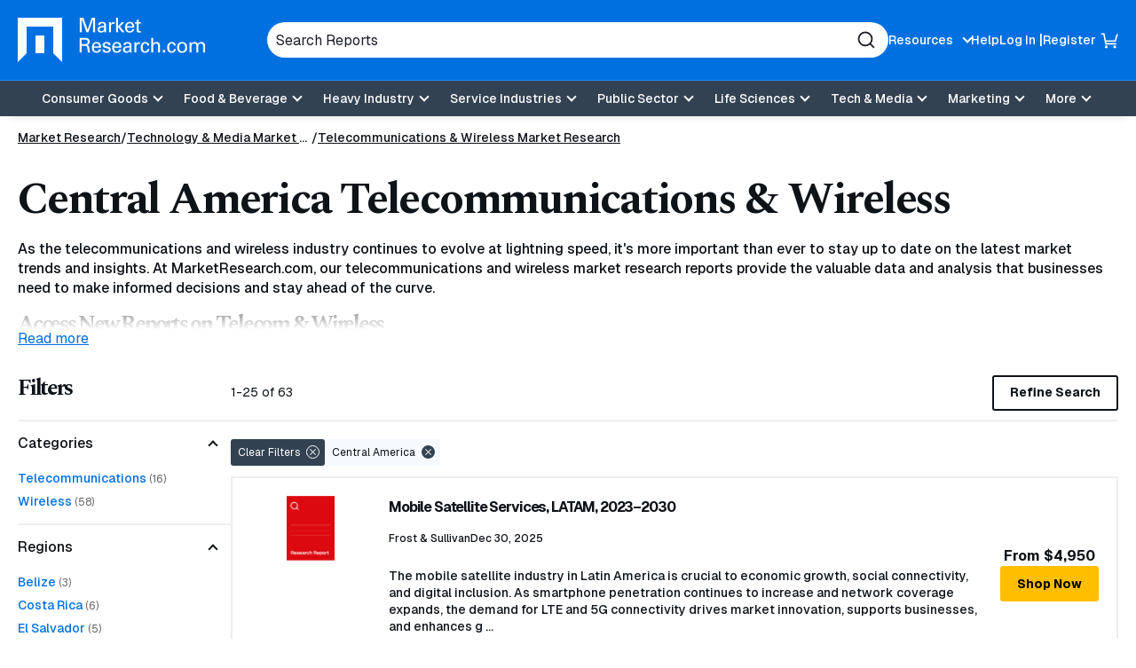

--- FILE ---
content_type: text/html; charset=utf-8
request_url: https://www.marketresearch.com/seek/Telecommunications-Wireless-Central-America/94/1324/1.html
body_size: 27438
content:

<!DOCTYPE html>
<html lang="en">
<head>
	<meta charset="utf-8">
	<link rel="preconnect" href="//fonts.googleapis.com" />
	<link rel="preconnect" href="//fonts.gstatic.com" crossorigin />
	
	<meta name="viewport" content="width=device-width, initial-scale=1, shrink-to-fit=no">
	<script>
    window.dataLayer = window.dataLayer || [];
    var _hsp = window._hsp = window._hsp || [];
    window.addHSConsentListener = (callback) => {
        _hsp.push(['addPrivacyConsentListener', function (consent) { callback(consent.categories); }]);
    };
</script>
<!-- Google Tag Manager -->
<script>
    (function(w,d,s,l,i){w[l]=w[l]||[];w[l].push({'gtm.start':
    new Date().getTime(),event:'gtm.js'});var f=d.getElementsByTagName(s)[0],
    j=d.createElement(s),dl=l!='dataLayer'?'&l='+l:'';j.async=true;j.src=
    'https://www.googletagmanager.com/gtm.js?id='+i+dl;f.parentNode.insertBefore(j,f);
    })(window,document,'script','dataLayer','GTM-56NTGRJ');
</script>
<!-- End Google Tag Manager -->
	
	<link rel="preload" as="image" href="/images/logo.avif" type="image/avif" imagesrcset="/images/logo.avif 1x, /images/logo.webp 1x, /images/logo.png 1x">
	<meta http-equiv="x-ua-compatible" content="ie=edge">
	<meta http-equiv="Content-Type" content="text/html; charset=UTF-8" />
	<title>Central America Telecommunications &amp; Wireless Market Research Reports &amp; Analysis  page 1</title>
	<link rel="canonical" href="https://www.marketresearch.com/seek/Telecommunications-Wireless-Central-America/94/1324/1.html" />
	<style>
		:root {
			--brand-color-1: #0070E0;
			--brand-text-color-1: #ffffff;
			--brand-color-2: #FFBE00;
			--brand-text-color-2: #000000;
		}
	</style>
	
	<script>
(()=>{function g(A,B){document.documentElement.classList.add(B?A:"no-"+A)}["webp","webp-anim","avif"].forEach(a=>{{var e=a,Q=g;let B=new Image,A=(B.onload=function(){var A=0<B.width&&0<B.height;Q(e,A)},B.onerror=function(){Q(e,!1)},"");switch(e){case"webp":case"webp-anim":A="webp";break;case"avif":A="avif"}B.src=`data:image/${A};base64,`+{webp:"UklGRkoAAABXRUJQVlA4WAoAAAAQAAAAAAAAAAAAQUxQSAwAAAARBxAR/Q9ERP8DAABWUDggGAAAABQBAJ0BKgEAAQAAAP4AAA3AAP7mtQAAAA==","webp-anim":"UklGRlIAAABXRUJQVlA4WAoAAAASAAAAAAAAAAAAQU5JTQYAAAD/////AABBTk1GJgAAAAAAAAAAAAAAAAAAAGQAAABWUDhMDQAAAC8AAAAQBxAREYiI/gcA",avif:"[base64]///8WfhwB8+ErK42A="}[e]}})})();
</script>

	
    <style>
@charset "UTF-8";.footer-links{margin:0;padding:0;list-style:none}.footer-links__item>a{margin:0 0 10px}.footer-links__link{color:#0e1318;font-weight:700;display:inline-block;text-decoration:none}.footer-links .footer-links{margin-bottom:20px}.footer-links .footer-links .footer-links__item{width:100%;margin:0}.footer-links .footer-links .footer-links__item>a{margin:0 0 10px}.footer-links .footer-links .footer-links__link{color:#0e1318;font-weight:400;font-weight:500;font-size:16px;font-size:1rem}*,:after,:before{box-sizing:border-box}button,input{overflow:visible}header,main,nav,section{display:block}html{line-height:1.15;-ms-text-size-adjust:100%;-webkit-text-size-adjust:100%;scroll-behavior:smooth}a{background-color:transparent;-webkit-text-decoration-skip:objects}strong{font-weight:bolder}img{border-style:none;vertical-align:middle;width:auto;height:auto;max-width:100%}svg:not(:root){overflow:hidden}button,input,select{font-family:Geist,sans-serif;font-size:100%;line-height:1.15;margin:0}button,select{text-transform:none}[type=submit],button,html [type=button]{-webkit-appearance:button}[type=button]::-moz-focus-inner,[type=submit]::-moz-focus-inner,button::-moz-focus-inner{border-style:none;padding:0}[type=button]:-moz-focusring,[type=submit]:-moz-focusring,button:-moz-focusring{outline:ButtonText dotted 1px}::-webkit-file-upload-button{-webkit-appearance:button;font:inherit}.button,.cards-reports__item-title,.join-callout__heading,.main-navigation .main-navigation__toggle,body{font-family:Geist,sans-serif}button,html,input,select{color:#0e1318}body{margin:0;line-height:1.4;overflow-x:hidden;overflow-y:scroll;background:#fff;font-weight:500}h1,h2,h3{font-family:Spectral,serif}.sr-only,.visually-hidden{position:absolute;overflow:hidden;clip:rect(0 0 0 0);margin:-1px;padding:0;border:0;width:1px;height:1px}.dsk-only{display:none!important}@media (prefers-reduced-motion:reduce){::after,::before,:not([class*=swiper]){animation-duration:1ms!important}}@media (min-width:60em){.dsk-only{display:block!important}.mb-only{display:none!important}h1,h2,h3{letter-spacing:-2.25px}}h1,h2,h3{margin:0 0 15px;line-height:1.2;letter-spacing:-2.25px}h1{font-size:32px;font-size:2rem;letter-spacing:-1.6px}h3{font-size:20px;font-size:1.25rem;letter-spacing:-1px}a{color:#0070e0;text-decoration:underline}p{margin:0 0 15px}@media (min-width:60em){h1{font-size:50px;font-size:3.125rem;letter-spacing:-2.25px}h2{font-size:42px;font-size:2.625rem;letter-spacing:-2.25px}h3{font-size:23px;font-size:1.4375rem;letter-spacing:-1.15px}}.button{display:-ms-inline-flexbox;display:inline-flex;-ms-flex-align:center;-ms-flex-pack:center;justify-content:center;padding:5px 18px;height:40px;border:1px solid #ffbe00;font-weight:700;font-size:.875rem;color:#000;text-decoration:none;text-align:center;background:#ffbe00;line-height:1.1;border-radius:3px;align-items:center;gap:8px}.button-4{background:0 0;border:2px solid #0e1318;color:#0e1318}.show-more{border:none;padding:0}.button-with-arrow{display:-ms-inline-flexbox;display:inline-flex;-ms-flex-align:center;align-items:center;gap:5px;font-size:.875rem;font-weight:500;text-decoration:none}[data-expander-target]{display:none}.button-with-arrow svg{width:26px;height:18px;transform:translateX(0)}.show-more{background:0 0;color:#0070e0;text-decoration:underline}[data-expander-target].limited{display:block;max-height:14vh;overflow:hidden}[data-expander-target].active{display:block;max-height:unset}label{vertical-align:middle}input[type=text],select{padding:5px 10px;font-size:16px;font-size:1rem;border:1px solid #666;border-radius:3px;vertical-align:middle;height:56px;max-width:100%}.site-container{position:relative}.container{margin-right:auto;margin-left:auto}.container{width:100%;max-width:92.5rem;padding-left:1.25em;padding-right:1.25em}.container .container{padding:0}.section-container{padding:15px 0}@media (min-width:60em){.section-container{padding:15px 0}}.site-header{position:relative;background:#0070e0;color:#fff;box-shadow:0 9px 11px -11px rgba(0,0,0,.2);z-index:99}.site-header__container{display:-ms-flexbox;display:flex;-ms-flex-wrap:wrap;flex-wrap:wrap;-ms-flex-pack:justify;justify-content:space-between;-ms-flex-align:center;align-items:center;padding:10px 0;gap:15px}@media (min-width:60em){.site-header__container{padding:20px 0;-ms-flex-wrap:nowrap;flex-wrap:nowrap}}.site-header__top{display:-ms-flexbox;display:flex;gap:50px;-ms-flex-pack:center;justify-content:center;-ms-flex-align:center;align-items:center;width:100%}.site-header__logo{font-size:0;margin-right:auto;-ms-flex-negative:0;flex-shrink:0;max-width:166px}.site-header__logo a{display:inline-block}.utility-navigation{display:none;list-style:none;margin:0;padding:0}.utility-navigation__item{-ms-flex-negative:0;flex-shrink:0;position:relative}.utility-navigation__item [data-expander-target]{margin:0;list-style:none;padding:10px;color:#0e1318;font-size:.875rem;font-weight:500}@media (min-width:60em){.site-header__logo{max-width:276px}.utility-navigation__item [data-expander-target]{position:absolute;left:0;top:calc(100% + 8px);z-index:1;padding-right:30px;white-space:nowrap;background-color:#fff;border-radius:6px;box-shadow:0 0 6px rgba(0,0,0,.2)}.utility-navigation__item [data-expander-target]::before{content:"";width:0;height:0;border-left:10px solid transparent;border-right:10px solid transparent;border-bottom:10px solid #fff;position:absolute;top:-9px}}.utility-navigation__item [data-expander-target] a{display:block;color:#0e1318;padding:4px 0;text-decoration:none;font-size:.875rem;font-weight:500}.utility-navigation__link{font-weight:500;color:#0e1318;text-decoration:none;font-size:.875rem}.utility-navigation__link[data-expander-toggle]{position:relative;padding-right:20px}.utility-navigation__link[data-expander-toggle]::after{content:"";position:absolute;background:0 0;border:0;border-bottom:2px solid;border-right:2px solid;font-size:1rem;height:8px;width:8px;margin:0;right:0;top:calc(50% - 2px);transform:translateY(-50%) rotate(45deg)}.header-mobile-btn{display:-ms-flexbox;display:flex;-ms-flex-align:center;align-items:center;position:relative;z-index:1}.header-mobile-btn svg{width:20px;height:20px;fill:#fff;position:relative;z-index:1}.site-header__search-trigger{background:0 0;border:none;padding:0;display:block;width:20px;height:20px;font-size:0;color:#fff;-ms-flex:0 0 auto;flex:0 0 auto}.site-header__search-trigger svg{width:100%;height:100%;fill:currentColor}.site-header__search{position:absolute;top:100%;left:0;width:100%;z-index:100;background:#0070e0;padding:15px;display:none}@media (min-width:60em){.utility-navigation__link{color:#fff}.site-header__search-trigger{display:none}.site-header__search{display:block;position:static;padding:0;max-width:700px;-ms-flex:1;flex:1}}.site-header__search-inner{position:relative}input.site-header__search-input{display:block;width:100%;height:40px;background:#fff;padding:10px;color:#1d202b;border-radius:30px;border:none}input.site-header__search-input::-webkit-input-placeholder{color:#1d202b;opacity:1}input.site-header__search-input:-moz-placeholder{color:#1d202b;opacity:1}input.site-header__search-input::-moz-placeholder{color:#1d202b;opacity:1}input.site-header__search-input:-ms-input-placeholder{color:#1d202b;opacity:1}.site-header__search-submit{background:0 0;border:none;padding:0;position:absolute;top:50%;right:15px;transform:translateY(-50%);width:20px;height:20px;color:#1d202b}.site-header__search-submit svg{width:100%;height:100%;fill:currentColor}.site-header__navigation{position:absolute;background:#fff;top:100%;left:0;width:100%;z-index:100;padding:0 20px 20px;overflow:auto;height:100vh}.site-header__navigation .utility-navigation{display:block;border-top:1px solid #1d202b;margin:10px 0 0;padding:15px 0 0}.site-header__navigation .utility-navigation__item{margin:5px 0;padding:0}.site-header__bottom-wrapper{background-color:#334252}.listing-filters__heading{font-size:1.5625rem}@media (min-width:60em){.site-header__bottom-wrapper{border-top:1px solid #188eff}.site-header__container{-ms-flex-align:center;align-items:center;gap:20px}.site-header__main{-ms-flex:1;flex:1}.utility-navigation{display:-ms-flexbox;display:flex;gap:20px}.utility-navigation--login{display:-ms-flexbox;display:flex;-ms-flex-align:center;align-items:center;gap:5px}.utility-navigation--login .utility-navigation__item:not(:last-child)::after{content:"|"}.site-header__top ul.utility-navigation:not(.utility-navigation--login):nth-of-type(2) ul[data-expander-target]{left:auto;right:0;padding-left:30px;padding-right:10px}.site-header__top ul.utility-navigation:not(.utility-navigation--login):nth-of-type(2) ul[data-expander-target]::before{content:"";width:0;height:0;border-left:10px solid transparent;border-right:10px solid transparent;border-bottom:10px solid #fff;position:absolute;right:20px;top:-9px}.site-header__top ul.utility-navigation:not(.utility-navigation--login):nth-of-type(2) ul[data-expander-target] li{text-align:right}.site-header__navigation,.site-header__navigation[data-expander-target]{background:0 0;position:static;display:block;top:auto;width:auto;padding:0;height:auto;overflow:initial}.site-header__navigation .utility-navigation,.site-header__navigation[data-expander-target] .utility-navigation{display:none}.sticky-header-desktop{position:sticky;top:0;z-index:999}}@media (max-width:59.938em){.sticky-header-mobile{position:sticky;top:0;z-index:999}}*{scroll-margin-top:50px}.interior-main{padding-bottom:40px}.main-navigation{position:relative}.main-navigation ul{list-style:none;padding:0;margin:0}.main-navigation a:not(.button):not(.culture-selector__button),.main-navigation button{display:block;width:100%;border:0;padding:8px 0;color:#1d202b;text-align:left;background:0 0;text-decoration:none}.main-navigation a:not(.button):not(.culture-selector__button)[data-expander-toggle],.main-navigation button[data-expander-toggle]{position:relative;padding-right:20px}.main-navigation a:not(.button):not(.culture-selector__button)[data-expander-toggle]::after,.main-navigation button[data-expander-toggle]::after{content:"";position:absolute;background:0 0;border:0;border-bottom:2px solid;border-right:2px solid;font-size:1rem;height:8px;width:8px;margin:0;right:0;top:calc(50% - 2px);transform:translateY(-50%) rotate(45deg)}.main-navigation>ul>li>a:not(.button):not(.culture-selector__button),.main-navigation>ul>li>button{font-weight:500;font-size:18px;font-size:1.125rem}.main-navigation>ul>li>ul>li>a:not(.button):not(.culture-selector__button){font-size:16px;font-size:1rem;padding:8px 0 8px 10px}@media (min-width:60em){*{scroll-margin-top:130px}.main-navigation{position:static}.main-navigation a,.main-navigation button{font-size:.875rem}.main-navigation>ul{display:-ms-flexbox;display:flex;-ms-flex-pack:center;justify-content:center;background:0 0;-ms-flex-align:center;align-items:center}.main-navigation>ul>li{position:relative}.main-navigation>ul>li>a:not(.button):not(.culture-selector__button),.main-navigation>ul>li>button{text-align:center;background:0 0;padding:13px 10px;color:#fff;font-size:.875rem;line-height:1}.main-navigation>ul>li>a:not(.button):not(.culture-selector__button)[data-expander-toggle],.main-navigation>ul>li>button[data-expander-toggle]{position:relative;padding-right:30px}.main-navigation>ul>li>a:not(.button):not(.culture-selector__button)[data-expander-toggle]::after,.main-navigation>ul>li>button[data-expander-toggle]::after{right:15px}.main-navigation>ul>li>ul{position:absolute;width:100%;top:calc(100% + 15px);background:#fff;box-shadow:0 12px 16px -8px rgba(0,0,0,.2);border-top:5px solid #0070e0;border-radius:0 0 3px 3px;min-width:300px;padding:20px}.main-navigation>ul>li:last-child>ul{right:0;left:auto}.main-navigation>ul [data-nav-type=mega]{position:static}.main-navigation>ul [data-nav-type=mega] .main-navigation-mega{padding:0;position:absolute;top:100%;top:calc(100% + 15px);left:0;right:0;margin:0 auto;width:98%;max-width:92.5rem;background-color:rgba(255,255,255,.94);backdrop-filter:blur(10px);-webkit-backdrop-filter:blur(10px);box-shadow:0 6px 16px 6px rgba(0,0,0,.2);border-top:5px solid #0070e0;border-radius:0 0 3px 3px;overflow:hidden;display:none}.main-navigation>ul [data-nav-type=mega] .main-navigation-mega--column-count .main-navigation__inner-left>ul{display:block;column-count:2}.main-navigation>ul [data-nav-type=mega] .main-navigation-mega--column-count .main-navigation__inner-left>ul li{break-inside:avoid-column;overflow-y:auto;max-height:65vh}.main-navigation>ul [data-nav-type=mega] .main-navigation__inner{display:-ms-flexbox;display:flex}.main-navigation>ul [data-nav-type=mega] .main-navigation__inner-left{width:100%}.main-navigation>ul [data-nav-type=mega] .main-navigation__inner-left ul{display:block;animation:none;background:0 0}.main-navigation>ul [data-nav-type=mega] .main-navigation__inner-left .main-navigation__toggle,.main-navigation>ul [data-nav-type=mega] .main-navigation__inner-left [data-expander-toggle]:after{display:none}.main-navigation>ul [data-nav-type=mega] .main-navigation__inner-left>ul{display:-ms-flexbox;display:flex;-ms-flex-wrap:wrap;flex-wrap:wrap;width:100%;margin:0 -20px;padding:0 20px 30px}.main-navigation>ul [data-nav-type=mega] .main-navigation__inner-left>ul>li{-ms-flex:1;flex:1;padding:0 20px}.main-navigation>ul [data-nav-type=mega] .main-navigation__inner-left>ul>li>a:not(.button):not(.culture-selector__button),.main-navigation>ul [data-nav-type=mega] .main-navigation__inner-left>ul>li>button{padding:2px 0}.main-navigation>ul [data-nav-type=mega] .main-navigation__inner-left>ul>li>ul{padding-bottom:5px}.main-navigation>ul [data-nav-type=mega] .main-navigation__inner-left>ul>li>ul>li>a:not(.button):not(.culture-selector__button){padding:2px 0 2px 10px}.main-navigation .main-navigation__heading{padding:10px 20px 0}}@media (min-width:60em) and (min-width:71.25em){.main-navigation>ul [data-nav-type=mega] .main-navigation-mega--column-count .main-navigation__inner-left>ul{column-count:4}.main-navigation>ul [data-nav-type=mega] .main-navigation-mega--column-count .main-navigation__inner-left>ul.setcol-3{column-count:3}.main-navigation>ul [data-nav-type=mega] .main-navigation-mega--column-count .main-navigation__inner-left>ul.setcol-2{column-count:2}.main-navigation>ul [data-nav-type=mega] .main-navigation__inner-left>ul>li>a:not(.button):not(.culture-selector__button),.main-navigation>ul [data-nav-type=mega] .main-navigation__inner-left>ul>li>button{font-weight:600}}.main-navigation .main-navigation__heading{font-weight:700}.main-navigation .main-navigation__heading .main-navigation__heading-link{font-size:1rem;margin-bottom:10px;border-bottom:1px solid #1d202b!important}.main-navigation .main-navigation__toggle{font-weight:500}.main-navigation .main-navigation__heading-mobile{display:block;font-weight:700}.main-navigation .main-navigation__heading-desktop{display:none!important}@media (min-width:60em){.main-navigation .main-navigation__heading .main-navigation__heading-link{font-size:1.25rem}.main-navigation .main-navigation__heading-mobile{display:none!important}.main-navigation .main-navigation__heading-desktop{display:block!important}}.hamburger,.hamburger__box{display:inline-block;height:18px;width:25px}.hamburger{font-size:0;overflow:visible;margin:0;padding:0;border:0;background-color:transparent;-ms-flex:0 0 auto;flex:0 0 auto}.hamburger__box{position:relative;z-index:1}.hamburger__inner,.hamburger__inner:after,.hamburger__inner:before{position:absolute;width:25px;height:2px;border-radius:0;background:#fff}.hamburger__inner{top:50%;left:0;display:block;margin-top:-1px}.hamburger__inner:after,.hamburger__inner:before{display:block;content:""}.hamburger__inner:before{top:-7px}.hamburger__inner:after{bottom:-7px}@media (min-width:60em){.hamburger{display:none}}.breadcrumbs{margin:0;padding:0;list-style:none;font-size:14px;font-size:.875rem;display:-ms-flexbox;display:flex;-ms-flex-wrap:wrap;flex-wrap:wrap;gap:0 5px}.breadcrumbs__item{position:relative;display:-ms-inline-flexbox;display:inline-flex;gap:5px}.breadcrumbs__item::after{content:"/";display:inline-block}.breadcrumbs__item:last-child::after{content:none}.breadcrumbs__item:not(:first-child) .breadcrumbs__active,.breadcrumbs__item:not(:first-child) .breadcrumbs__link{white-space:nowrap;overflow:hidden;text-overflow:ellipsis;max-width:40vw;margin:0}@media (min-width:48em){.breadcrumbs__item:not(:first-child) .breadcrumbs__active,.breadcrumbs__item:not(:first-child) .breadcrumbs__link{max-width:29vw}}@media (min-width:60em){.breadcrumbs__item:not(:first-child) .breadcrumbs__active,.breadcrumbs__item:not(:first-child) .breadcrumbs__link{max-width:31vw}}.breadcrumbs__item:nth-child(2) .breadcrumbs__link{max-width:60vw}.breadcrumbs__item:last-child{padding:0}.breadcrumbs__item:last-child .breadcrumbs__active{max-width:80vw}.breadcrumbs__link{display:inline-block;color:#0e1318}.breadcrumbs__active{font-weight:700}.breadcrumbs-container-stand-alone{margin:15px 0}.current-filter span::before,.listing-filters__close::before{transform:rotate(-45deg)}.listing-filter__button::after{top:calc(50% - 2px)}.cards-reports__item{height:100%;margin-bottom:5px}.cards-reports__item-inner{display:-ms-flexbox;display:flex;-ms-flex-direction:column;flex-direction:column;color:#0e1318;text-decoration:none;padding:10px;border-radius:3px;border:2px solid #eee;height:100%;position:relative}.cards-reports__item-media{border-radius:4px;aspect-ratio:323/242}.listing-filters__buttons{border-top:2px solid #eee}.cards-reports__item-inner:visited .cards-reports__item-title{color:#0070e0}.cards-reports__item-media{overflow:hidden;position:relative;display:-ms-flexbox;display:flex;-ms-flex-align:center;align-items:center;-ms-flex-pack:center;justify-content:center;margin-bottom:25px}.cards-reports__item-media::before{content:"";display:block;width:100%;height:100%;background-size:cover;background-position:center;position:absolute;z-index:0;transform:scale(1)}.cards-reports__item-img{object-fit:contain;width:40%;position:relative;z-index:1}.cards-reports__item-title{font-size:1rem;font-weight:700;line-height:160%;display:-webkit-box;-webkit-line-clamp:3;overflow:hidden;-webkit-box-orient:vertical}.cards-reports__item-meta{display:-ms-flexbox;display:flex;-ms-flex-direction:column;flex-direction:column;-ms-flex-wrap:wrap;flex-wrap:wrap;font-size:.75rem;font-weight:500;margin-bottom:25px}@media (min-width:60em){.cards-reports__item-meta{gap:5px;-ms-flex-direction:row;flex-direction:row}}.cards-reports__item-meta-item{display:-ms-flexbox;display:flex;gap:5px;-ms-flex-align:center;align-items:center;padding:4px 0}.cards-reports__description{font-size:.875rem;font-weight:500;margin:0 0 20px}.cards-reports__item-bottom{display:-ms-flexbox;display:flex;-ms-flex-pack:justify;justify-content:space-between;-ms-flex-align:center;align-items:center;margin-top:auto}.cards-reports__item-price{font-weight:700;font-size:.875rem}.cards-reports-listing{list-style:none;padding:0;margin:0 0 20px}.cards-reports-listing .cards-reports__item{margin:0}.cards-reports-listing .cards-reports__item-inner{border-radius:0;padding:20px}.cards-reports-listing .cards-reports__item-media{width:70px;margin:0 0 20px;-ms-flex-negative:0;flex-shrink:0}.cards-reports-listing__item{margin:0 0 -2px}@media (min-width:48em){.breadcrumbs__item:nth-child(2) .breadcrumbs__link{max-width:13rem}.breadcrumbs__item:last-child .breadcrumbs__active{max-width:27rem}.cards-reports-listing .cards-reports__item-inner{-ms-flex-flow:row;flex-flow:row;-ms-flex-wrap:wrap;flex-wrap:wrap;-ms-flex-align:start;align-items:flex-start;-ms-flex-pack:justify;justify-content:space-between}.cards-reports-listing .cards-reports__main{width:calc(100% - 100px)}.cards-reports-listing .cards-reports__item-bottom{width:100%}}@media (min-width:60em){.cards-reports__item-meta-item{padding:0}.cards-reports__item-price{font-size:1rem}.cards-reports-listing .cards-reports__item-inner{-ms-flex-wrap:nowrap;flex-wrap:nowrap;-ms-flex-align:start;align-items:flex-start;-ms-flex-pack:justify;justify-content:space-between}.cards-reports-listing .cards-reports__item-media{width:136px}.cards-reports-listing .cards-reports__main{-ms-flex-positive:1;flex-grow:1;padding:0 20px}.cards-reports-listing .cards-reports__item-bottom{width:auto;-ms-flex-flow:column;flex-flow:column;margin:0;-ms-flex-item-align:center;-ms-grid-row-align:center;align-self:center;white-space:nowrap;gap:15px}}.join-callout{background:#f5faff;padding:30px;margin:0 0 20px;text-align:center}.join-callout__heading{font-size:1rem;font-weight:700;letter-spacing:0}.join-callout__description{font-size:.75rem;font-weight:400;margin:0 0 15px}.listing-filter__inner,.listing-filter__inner.active{max-height:15rem;overflow-y:auto}.filters-trigger,.listing-filter__button,.listing-filter__heading{font-weight:500;font-family:Geist,sans-serif}.listing-container{margin-top:15px}@media (min-width:60em){.listing-container{margin-top:30px}}.filters-trigger{border:2px solid #000;display:-ms-flexbox;display:flex;width:100%;-ms-flex-pack:justify;justify-content:space-between;-ms-flex-align:center;align-items:center;background:#fff;padding:12px;height:40px;font-size:.875rem;color:#000;margin:0 0 10px}.filters-trigger svg{fill:currentColor;width:16px;height:16px}.listing-filters{position:fixed;top:0;left:0;width:100%;height:100%;background:#fff;z-index:1000;overflow:auto;padding:25px 20px 82px;display:none}.listing-filters__close{position:absolute;top:20px;right:20px;width:25px;height:25px;background:#000;padding:0;border:0;border-radius:50%}.listing-filters__close::after,.listing-filters__close::before{display:block;content:" ";position:absolute;width:2px;height:15px;left:12px;top:5px;border-radius:2px;background:#fff}.listing-filters__close::after{transform:rotate(45deg)}.listing-filters__buttons{position:fixed;background:#fff;bottom:0;left:0;width:100%;display:-ms-flexbox;display:flex;gap:20px;padding:20px;z-index:1000}.listing-filters__buttons>*{-ms-flex:1;flex:1}.listing-filter{border-top:2px solid #eee;border-bottom:2px solid #eee;margin-bottom:-2px}.listing-filter__heading{font-size:1rem;color:#000;padding:15px 0;margin:0}.listing-filter__button{background:0 0;padding:0;position:relative;border:0;width:100%;text-align:left}.listing-filter__button::after{content:"";position:absolute;background:0 0;border:0;border-bottom:2px solid;border-right:2px solid;font-size:1rem;height:8px;width:8px;margin:0;right:16px;transform:translateY(-50%) rotate(45deg)}.listing-filter__button.active::after{transform:rotate(-135deg)}.listing-filter__inner{padding:0 0 10px}.listing-main .current-filters{display:none}.listing-top__refinements{display:-ms-flexbox;display:flex;gap:10px}.listing-top__refinements .button{-ms-flex:1;flex:1}.listing-top__refinements select{-ms-flex:1;flex:1;height:40px;border:2px solid #0e1318;background-color:#fff}.listing-status{font-size:.875rem;font-weight:400;text-align:center;margin:15px 0 20px}@media (min-width:60em){.listing-container{display:-ms-flexbox;display:flex;gap:20px}.listing-rail{width:240px;-ms-flex:0 1 240px;flex:0 1 240px}.listing-main{-ms-flex:1;flex:1}.listing-main .current-filters{display:-ms-flexbox;display:flex}.filters-trigger{display:none}.listing-filters{position:static;padding:0;display:block!important;overflow:initial;background:0 0;height:auto;margin:0 0 20px}.listing-filters .current-filters,.listing-filters__buttons,.listing-filters__close{display:none}.listing-filters__heading{margin:0 0 20px}.listing-top{display:-ms-flexbox;display:flex;-ms-flex-pack:justify;justify-content:space-between;-ms-flex-align:center;align-items:center;border-bottom:2px solid #eee;padding:0 0 10px;margin:0 0 20px}.listing-top__refinements{-ms-flex-order:2;order:2}.listing-status{margin:0}}.current-filters{list-style:none;padding:0;margin:0 0 12px;display:-ms-flexbox;display:flex;-ms-flex-wrap:wrap;flex-wrap:wrap;gap:10px}.current-filter{border-radius:3px;background:#f5faff;position:relative;font-size:.75rem;font-family:Geist,sans-serif;font-weight:400;padding:9px 28px 8px 8px;border:0}.current-filter::after{content:"";position:absolute;right:6px;top:7px;width:15px;height:15px;background:#334252;border-radius:50%}.current-filter span::after,.current-filter span::before{display:block;content:" ";position:absolute;width:1px;height:9px;right:13px;top:10px;border-radius:2px;background:#fff;z-index:4}.current-filter span::after{transform:rotate(45deg)}.current-filter.current-filter--clear{background:#334252;color:#fff}.current-filter.current-filter--clear::after{border:1px solid #fff}.listing-filter__link-list{list-style:none;margin:0;padding:0}.listing-filter__link-list-item{margin:4px 0}.listing-filter__search{position:relative}.listing-filter__search-input[type=text]{display:block;width:100%;height:44px;background:0 0;padding:12px 40px 5px 10px;font-size:.75rem;font-weight:500;color:#0e1318;border:1px solid #000;border-radius:3px}.listing-filter__search-input[type=text]~label{position:absolute;font-weight:500;left:10px;line-height:1;top:50%;transform:translateY(-50%);font-size:12px;font-size:.75rem;color:#454545}.listing-filter__search-input[type=text]::-webkit-input-placeholder{opacity:0}.listing-filter__search-input[type=text]:-moz-placeholder{opacity:0}.listing-filter__search-input[type=text]::-moz-placeholder{opacity:0}.listing-filter__search-input[type=text]:-ms-input-placeholder{opacity:0}.listing-filter__search-submit{background:0 0;border:none;padding:0;position:absolute;top:50%;right:15px;transform:translateY(-50%);width:20px;height:20px}.listing-filter__search-submit svg{width:100%;height:100%;stroke:currentColor}.related-blogs{background:#f5faff;padding:30px}.related-blogs__heading{font-size:1rem;font-family:Geist,sans-serif;font-weight:700;border-bottom:2px solid #eee;letter-spacing:0;padding:0 0 15px;margin:0}.related-blogs__list{list-style:none;padding:0;margin:0 0 15px}.related-blogs__list-item{border-bottom:2px solid #eee;padding:15px 0}.related-blogs__link{font-size:.75rem;font-weight:500}.descriptionDetails h2{font-size:1.5625rem}.descriptionDetails::before{content:"";position:relative;top:calc(14vh - 2.5rem);display:block;height:2.5rem;background:linear-gradient(to bottom,rgba(255,255,255,.1),#fff);z-index:2;margin-bottom:-2.5rem}:root{--swiper-theme-color:#007aff;--swiper-navigation-size:44px}:host{position:relative;display:block;margin-left:auto;margin-right:auto;z-index:1}
</style>


	<link href="https://fonts.googleapis.com/css2?family=Geist:wght@100..900&family=Spectral:ital,wght@0,700&display=swap" rel="stylesheet">
	<script>
        function linkOnload(l){l.onload=null;l.rel="stylesheet"};
        function setOnClick(n,e){const t=document.getElementById(n);t&&t.addEventListener('click',e)}function cccookie(e,t,i){if(void 0===t){for(var n=document.cookie.split(";"),r=0;r<n.length;r++){var o=n[r].trim();if(o.startsWith(e+"="))return decodeURIComponent(o.substring(e.length+1,o.length))}return null}i=i||{},null===t&&(i.expires=-1);var s,p="";i.expires&&("number"==typeof i.expires||i.expires.toUTCString)&&("number"==typeof i.expires?(s=new Date).setTime(s.getTime()+24*i.expires*60*60*1e3):s=i.expires,p="; expires="+s.toUTCString());var a=i.path?"; path="+i.path:"",m=i.domain?"; domain="+i.domain:"",c=i.secure?"; secure":"",u=i.sameSite?"; SameSite="+i.sameSite:"";document.cookie=[e,"=",encodeURIComponent(t),p,a,m,c,u].join("")}
        "undefined"==typeof gaTracking&&(gaTracking=function(e,n,a){"undefined"!=typeof ga&&ga("send","event",""+e,""+n,""+a)}),"undefined"==typeof gaPageView&&(gaPageView=function(e=void 0){"undefined"!=typeof ga&&ga("send","pageview",e)});
	</script>
	<link rel="preload" type="text/css" as="style" onload="linkOnload(this);" href="/bundles/main-css?v=BQ07eDb8SyF4z5b4p5xiE6FytbKaxQV3v1x9jwIcBFk1" />

	<meta name="description" content="Central America Telecommunications &amp; Wireless Reports: Our 2026 Central America report include trends, statistics, opportunities, sales data, market share, segmentation projections on the Telecommunications &amp; Wireless market. page 1" />
	<meta name="keywords" content="market research reports, market analysis, market intelligence, geography, region, country" />
	<link rel="apple-touch-icon" href="https://www.marketresearch.com/apple-touch-icon-precomposed.png">
	<link rel="shortcut icon" href="/favicon.ico" type="image/x-icon" />
	<script type="application/ld+json">
    {"@context":"https://schema.org","@type":"Corporation","@id":"https://www.marketresearch.com/#corporation","description":"The leading provider of market research reports and industry analysis on products, markets, companies, industries, and countries worldwide.","sameAs":["https://www.facebook.com/MarketResearchDotCom","https://twitter.com/#!/MarketResearch_","https://www.linkedin.com/company/marketresearch/"],"url":"https://www.marketresearch.com","address":{"@type":"PostalAddress","addressCountry":"US","addressLocality":"Rockville","addressRegion":"MD","postalCode":"20852","streetAddress":"6116 Executive Blvd., Suite 550"},"contactPoint":[{"@type":"ContactPoint","areaServed":["US","CA"],"availableLanguage":"English","contactOption":"https://schema.org/TollFree","contactType":"Customer Service","telephone":" 800.298.5699"},{"@type":"ContactPoint","areaServed":"International","availableLanguage":"English","contactType":"Customer Service","telephone":"\u002B1.240.747.3093"}],"legalName":"MarketResearch.com, LLC"}
</script>

	<script type="application/ld+json">
    {"@context":"https://schema.org","@type":"WebSite","potentialAction":{"@type":"SearchAction","target":"https://www.marketresearch.com/search?query={search_term_string}","query-input":"required name=search_term_string"},"url":"https://www.marketresearch.com"}
</script>

<script type="application/ld+json">
    {"@context":"https://schema.org","@type":"BreadcrumbList","itemListElement":[{"@type":"ListItem","item":{"@type":"WebPage","@id":"https://www.marketresearch.com/","name":"Market Research","alternateName":"Market Research Reports \u0026 Industry Analysis"},"position":1},{"@type":"ListItem","item":{"@type":"WebPage","@id":"https://www.marketresearch.com/Technology-Media-c1599/","name":"Technology \u0026 Media Market Research","alternateName":"Technology \u0026 Media Market Research \u0026 Industry Analysis"},"position":2},{"@type":"ListItem","item":{"@type":"WebPage","@id":"https://www.marketresearch.com/Technology-Media-c1599/Telecommunications-Wireless-c94/","name":"Telecommunications \u0026 Wireless Market Research","alternateName":"Telecommunications \u0026 Wireless Market Research \u0026 Industry Analysis"},"position":3}]}
</script>
	
</head>
<body>

<!-- Google Tag Manager (noscript) -->
<noscript>
    <iframe src="https://www.googletagmanager.com/ns.html?id=GTM-56NTGRJ" height="0" width="0" style="display:none;visibility:hidden">
    </iframe>
</noscript>
<!-- End Google Tag Manager (noscript) -->

	<div class="site-container">
	<!-- Categories selection menu -->



<header id="site-header" class="site-header sticky-header sticky-header-desktop sticky-header-mobile" role="banner">
	<a class="visually-hidden focusable" href="#site-main">Skip to Main Content</a>
	<div class="container">
		<div class="site-header__container">
			<div class="site-header__logo">
				<a href="/" class="brand">
					<picture class="brand__logo" fetchpriority="high"><source srcset="/images/logo.avif" type="image/avif" />
<source srcset="/images/logo.webp" type="image/webp" />
<img alt="MarketResearch.com" class="brand__logo" fetchpriority="high" src="/images/logo.png" /></picture>
				</a>
			</div>
			<div class="site-header__main">
				<div class="site-header__top">
					<button class="site-header__search-trigger header-mobile-btn" data-expander="header-search" data-expander-css>
						<svg aria-hidden="true" focusable="false">
							<use href="/images/svg-legend.svg#icon-search" />
						</svg>
						<span class="visually-hidden">Toggle search</span>
					</button>
					<form id="header-search" class="site-header__search" action="/Search" method="get"  name="hpCmdSearch" rel="search">
						<div class="container">
							<div class="site-header__search-inner">
								<label for="insert-id" class="visually-hidden">Search Reports</label>
								<input id="insert-id" class="site-header__search-input" type="search" name="query" rel="search" placeholder="Search Reports">
								<button type="submit" class="site-header__search-submit">
									<svg aria-hidden="true" focusable="false">
										<use href="/images/svg-legend.svg#icon-search" />
									</svg>
									<span class="visually-hidden">Submit search</span>
								</button>
							</div>
						</div>
					</form>
					<ul class="utility-navigation">
						<li class="utility-navigation__item" data-expander data-expander-css>
							<a href="/" class="utility-navigation__link" data-expander-toggle><span>Resources</span></a>
							<ul data-expander-target>
								<!-- resourceLinks -->
								<li><a href="https://blog.marketresearch.com" rel="noopener" target="blog" title="Market Research Blog">Market Research Blog</a></li><li><a href="/Corporate/About#Contact" title="Research Assistance">Research Assistance</a></li><li><a href="/Academic" rel="noopener" target="_blank" title="Research for Students">Research for Students</a></li>
								<!-- end -->
							</ul>
						</li>
						<li class="utility-navigation__item">
							<a class="utility-navigation__link" href="/Corporate/About#FAQs">
								Help
							</a>
						</li>
					</ul>
						<ul class="utility-navigation utility-navigation--login">
							<li class="utility-navigation__item">
								<a class="utility-navigation__link" href="/Account/Login?durl=https%3a%2f%2fwww.marketresearch.com%2fseek%2fTelecommunications-Wireless-Central-America%2f94%2f1324%2f1.html">Log In</a>
							</li>
							<li class="utility-navigation__item">
								<a class="utility-navigation__link" href="/Account/Register?durl=https%3a%2f%2fwww.marketresearch.com%2fseek%2fTelecommunications-Wireless-Central-America%2f94%2f1324%2f1.html">Register</a>
							</li>
						</ul>
				</div>
			</div>

			<a href="/ShoppingCart?returnurl=https%3a%2f%2fwww.marketresearch.com%2fseek%2fTelecommunications-Wireless-Central-America%2f94%2f1324%2f1.html" class="header-mobile-btn">
				<svg aria-hidden="true" focusable="false">
					<use href="/images/svg-legend.svg#xicon-cart" />
				</svg>
				<span class="sr-only">View Cart</span>
			</a>
			<button class="header-mobile-btn hamburger" data-expander="header-nav" data-expander-css data-expander-overlay>
				<span class="hamburger__box">
					<span class="hamburger__inner">
						<span class="sr-only">Toggle menu</span>
					</span>
				</span>
			</button>
		</div>
	</div>
	<div class="site-header__bottom-wrapper">
		<div class="container">
			<div class="site-header__bottom">
				<div id="header-nav" class="site-header__navigation" data-expander-target>
					
<nav class="main-navigation" role="navigation" aria-label="Site Navigation">
	<ul>
		<li data-expander data-expander-css data-nav-type="mega">
			<button data-expander-toggle><span title="Consumer Goods Market Research">Consumer Goods</span></button>
			<section class="main-navigation-mega main-navigation-mega--column-count setw-60" data-expander-target>
				<div class="main-navigation__inner">
					<div class="main-navigation__inner-left">
						<div class="main-navigation__heading">
							<a href="/Consumer-Goods-c1596/" class="main-navigation__heading-link">Consumer Goods Market Research</a>
						</div>
						<ul class="setcol-2">
							<li data-expander data-expander-css data-navcatid="80">
								<a class="main-navigation__heading-desktop"></a>
								<button class="main-navigation__toggle" data-expander-toggle></button>
								<ul data-expander-target>
									<li class="main-navigation__heading-mobile"><a></a></li>
									
								</ul>
							</li>
							<li data-expander data-expander-css data-navcatid="90">
								<a class="main-navigation__heading-desktop"></a>
								<button class="main-navigation__toggle" data-expander-toggle></button>
								<ul data-expander-target>
									<li class="main-navigation__heading-mobile"><a></a></li>
									
								</ul>
							</li>
						</ul>
						
					</div>
				</div>
			</section>
		</li>
		<li data-expander data-expander-css data-nav-type="mega">
			<button data-expander-toggle><span title="Food &amp; Beverage Market Research">Food &amp; Beverage</span></button>
			<section class="main-navigation-mega main-navigation-mega--column-count " data-expander-target>
				<div class="main-navigation__inner">
					<div class="main-navigation__inner-left">
						<div class="main-navigation__heading">
							<a href="/Food-Beverage-c84/" class="main-navigation__heading-link">Food &amp; Beverage Market Research</a>
						</div>
						<ul class="">
							<li data-expander data-expander-css data-navcatid="163">
								<a class="main-navigation__heading-desktop"></a>
								<button class="main-navigation__toggle" data-expander-toggle></button>
								<ul data-expander-target>
									<li class="main-navigation__heading-mobile"><a></a></li>
									
								</ul>
							</li>
							<li data-expander data-expander-css data-navcatid="165">
								<a class="main-navigation__heading-desktop"></a>
								<button class="main-navigation__toggle" data-expander-toggle></button>
								<ul data-expander-target>
									<li class="main-navigation__heading-mobile"><a></a></li>
									
								</ul>
							</li>
							<li data-expander data-expander-css data-navcatid="167">
								<a class="main-navigation__heading-desktop"></a>
								<button class="main-navigation__toggle" data-expander-toggle></button>
								<ul data-expander-target>
									<li class="main-navigation__heading-mobile"><a></a></li>
									
								</ul>
							</li>
							<li data-expander data-expander-css data-navcatid="169">
								<a class="main-navigation__heading-desktop"></a>
								<button class="main-navigation__toggle" data-expander-toggle></button>
								<ul data-expander-target>
									<li class="main-navigation__heading-mobile"><a></a></li>
									
								</ul>
							</li>
						</ul>
						
					</div>
				</div>
			</section>
		</li>
		<li data-expander data-expander-css data-nav-type="mega">
			<button data-expander-toggle><span title="Heavy Industry Market Research">Heavy Industry</span></button>
			<section class="main-navigation-mega main-navigation-mega--column-count " data-expander-target>
				<div class="main-navigation__inner">
					<div class="main-navigation__inner-left">
						<div class="main-navigation__heading">
							<a href="/Heavy-Industry-c1595/" class="main-navigation__heading-link">Heavy Industry Market Research</a>
						</div>
						<ul class="">
							<li data-expander data-expander-css data-navcatid="82">
								<a class="main-navigation__heading-desktop"></a>
								<button class="main-navigation__toggle" data-expander-toggle></button>
								<ul data-expander-target>
									<li class="main-navigation__heading-mobile"><a></a></li>
									
								</ul>
							</li>
							<li data-expander data-expander-css data-navcatid="86">
								<a class="main-navigation__heading-desktop"></a>
								<button class="main-navigation__toggle" data-expander-toggle></button>
								<ul data-expander-target>
									<li class="main-navigation__heading-mobile"><a></a></li>
									
								</ul>
							</li>
							<li data-expander data-expander-css data-navcatid="91">
								<a class="main-navigation__heading-desktop"></a>
								<button class="main-navigation__toggle" data-expander-toggle></button>
								<ul data-expander-target>
									<li class="main-navigation__heading-mobile"><a></a></li>
									
								</ul>
							</li>
							<li data-expander data-expander-css data-navcatid="95">
								<a class="main-navigation__heading-desktop"></a>
								<button class="main-navigation__toggle" data-expander-toggle></button>
								<ul data-expander-target>
									<li class="main-navigation__heading-mobile"><a></a></li>
									
								</ul>
							</li>
						</ul>
						
					</div>
				</div>
			</section>
		</li>
		<li data-expander data-expander-css data-nav-type="mega">
			<button data-expander-toggle><span title="Service Industries Market Research">Service Industries</span></button>
			<section class="main-navigation-mega main-navigation-mega--column-count setw-60" data-expander-target>
				<div class="main-navigation__inner">
					<div class="main-navigation__inner-left">
						<div class="main-navigation__heading">
							<a href="/Service-Industries-c1598/" class="main-navigation__heading-link">Service Industries Market Research</a>
						</div>
						<ul class="setcol-2">
							<li data-expander data-expander-css data-navcatid="44">
								<a class="main-navigation__heading-desktop"></a>
								<button class="main-navigation__toggle" data-expander-toggle></button>
								<ul data-expander-target>
									<li class="main-navigation__heading-mobile"><a></a></li>
									
								</ul>
							</li>
							<li data-expander data-expander-css data-navcatid="83">
								<a class="main-navigation__heading-desktop"></a>
								<button class="main-navigation__toggle" data-expander-toggle></button>
								<ul data-expander-target>
									<li class="main-navigation__heading-mobile"><a></a></li>
									
								</ul>
							</li>
						</ul>
						
					</div>
				</div>
			</section>
		</li>
		<li data-expander data-expander-css data-nav-type="mega">
			<button data-expander-toggle><span title="Public Sector Market Research">Public Sector</span></button>
			<section class="main-navigation-mega main-navigation-mega--column-count setw-75" data-expander-target>
				<div class="main-navigation__inner">
					<div class="main-navigation__inner-left">
						<div class="main-navigation__heading">
							<a href="/Public-Sector-c93/" class="main-navigation__heading-link">Public Sector Market Research</a>
						</div>
						<ul class="setcol-3">
							<li data-expander data-expander-css data-navcatid="230">
								<a class="main-navigation__heading-desktop"></a>
								<button class="main-navigation__toggle" data-expander-toggle></button>
								<ul data-expander-target>
									<li class="main-navigation__heading-mobile"><a></a></li>
									
								</ul>
							</li>
							<li data-expander data-expander-css data-navcatid="231">
								<a class="main-navigation__heading-desktop"></a>
								<button class="main-navigation__toggle" data-expander-toggle></button>
								<ul data-expander-target>
									<li class="main-navigation__heading-mobile"><a></a></li>
									
								</ul>
							</li>
							<li data-expander data-expander-css data-navcatid="233">
								<a class="main-navigation__heading-desktop"></a>
								<button class="main-navigation__toggle" data-expander-toggle></button>
								<ul data-expander-target>
									<li class="main-navigation__heading-mobile"><a></a></li>
									
								</ul>
							</li>
							<li data-expander data-expander-css data-navcatid="235">
								<a class="main-navigation__heading-desktop"></a>
								<button class="main-navigation__toggle" data-expander-toggle></button>
								<ul data-expander-target>
									<li class="main-navigation__heading-mobile"><a></a></li>
									
								</ul>
							</li>
							<li data-expander data-expander-css data-navcatid="1098">
								<a class="main-navigation__heading-desktop"></a>
								<button class="main-navigation__toggle" data-expander-toggle></button>
								<ul data-expander-target>
									<li class="main-navigation__heading-mobile"><a></a></li>
									
								</ul>
							</li>
							<li data-expander data-expander-css data-navcatid="237">
								<a class="main-navigation__heading-desktop"></a>
								<button class="main-navigation__toggle" data-expander-toggle></button>
								<ul data-expander-target>
									<li class="main-navigation__heading-mobile"><a></a></li>
									
								</ul>
							</li>
							<li data-expander data-expander-css data-navcatid="1636">
								<a class="main-navigation__heading-desktop"></a>
								<button class="main-navigation__toggle" data-expander-toggle></button>
								<ul data-expander-target>
									<li class="main-navigation__heading-mobile"><a></a></li>
									
								</ul>
							</li>
						</ul>
						
					</div>
				</div>
			</section>
		</li>
		<li data-expander data-expander-css data-nav-type="mega">
			<button data-expander-toggle><span title="Life Sciences Market Research">Life Sciences</span></button>
			<section class="main-navigation-mega main-navigation-mega--column-count " data-expander-target>
				<div class="main-navigation__inner">
					<div class="main-navigation__inner-left">
						<div class="main-navigation__heading">
							<a href="/Life-Sciences-c1594/" class="main-navigation__heading-link">Life Sciences Market Research</a>
						</div>
						<ul class="">
							<li data-expander data-expander-css data-navcatid="57">
								<a class="main-navigation__heading-desktop"></a>
								<button class="main-navigation__toggle" data-expander-toggle></button>
								<ul data-expander-target>
									<li class="main-navigation__heading-mobile"><a></a></li>
									
								</ul>
							</li>
							<li data-expander data-expander-css data-navcatid="1125">
								<a class="main-navigation__heading-desktop"></a>
								<button class="main-navigation__toggle" data-expander-toggle></button>
								<ul data-expander-target>
									<li class="main-navigation__heading-mobile"><a></a></li>
									
								</ul>
							</li>
							<li data-expander data-expander-css data-navcatid="85">
								<a class="main-navigation__heading-desktop"></a>
								<button class="main-navigation__toggle" data-expander-toggle></button>
								<ul data-expander-target>
									<li class="main-navigation__heading-mobile"><a></a></li>
									
								</ul>
							</li>
							<li data-expander data-expander-css data-navcatid="1126">
								<a class="main-navigation__heading-desktop"></a>
								<button class="main-navigation__toggle" data-expander-toggle></button>
								<ul data-expander-target>
									<li class="main-navigation__heading-mobile"><a></a></li>
									
								</ul>
							</li>
							<li data-expander data-expander-css data-navcatid="89">
								<a class="main-navigation__heading-desktop"></a>
								<button class="main-navigation__toggle" data-expander-toggle></button>
								<ul data-expander-target>
									<li class="main-navigation__heading-mobile"><a></a></li>
									
								</ul>
							</li>
						</ul>
						
					</div>
				</div>
			</section>
		</li>
		<li data-expander data-expander-css data-nav-type="mega">
			<button data-expander-toggle><span title="Technology &amp; Media Market Research">Tech &amp; Media</span></button>
			<section class="main-navigation-mega main-navigation-mega--column-count setw-75" data-expander-target>
				<div class="main-navigation__inner">
					<div class="main-navigation__inner-left">
						<div class="main-navigation__heading">
							<a href="/Technology-Media-c1599/" class="main-navigation__heading-link">Technology &amp; Media Market Research</a>
						</div>
						<ul class="setcol-3">
							<li data-expander data-expander-css data-navcatid="73">
								<a class="main-navigation__heading-desktop"></a>
								<button class="main-navigation__toggle" data-expander-toggle></button>
								<ul data-expander-target>
									<li class="main-navigation__heading-mobile"><a></a></li>
									
								</ul>
							</li>
							<li data-expander data-expander-css data-navcatid="88">
								<a class="main-navigation__heading-desktop"></a>
								<button class="main-navigation__toggle" data-expander-toggle></button>
								<ul data-expander-target>
									<li class="main-navigation__heading-mobile"><a></a></li>
									
								</ul>
							</li>
							<li data-expander data-expander-css data-navcatid="92">
								<a class="main-navigation__heading-desktop"></a>
								<button class="main-navigation__toggle" data-expander-toggle></button>
								<ul data-expander-target>
									<li class="main-navigation__heading-mobile"><a></a></li>
									
								</ul>
							</li>
							<li data-expander data-expander-css data-navcatid="1600">
								<a class="main-navigation__heading-desktop"></a>
								<button class="main-navigation__toggle" data-expander-toggle></button>
								<ul data-expander-target>
									<li class="main-navigation__heading-mobile"><a></a></li>
									
								</ul>
							</li>
							<li data-expander data-expander-css data-navcatid="94">
								<a class="main-navigation__heading-desktop"></a>
								<button class="main-navigation__toggle" data-expander-toggle></button>
								<ul data-expander-target>
									<li class="main-navigation__heading-mobile"><a></a></li>
									
								</ul>
							</li>
						</ul>
						
					</div>
				</div>
			</section>
		</li>
		<li data-expander data-expander-css data-nav-type="mega">
			<button data-expander-toggle><span title="Marketing &amp; Market Research Industry Research">Marketing</span></button>
			<section class="main-navigation-mega main-navigation-mega--column-count setw-60" data-expander-target>
				<div class="main-navigation__inner">
					<div class="main-navigation__inner-left">
						<div class="main-navigation__heading">
							<a href="/Marketing-Market-Research-c70/" class="main-navigation__heading-link">Marketing &amp; Market Research Industry Research</a>
						</div>
						<ul class="setcol-2">
							<li data-expander data-expander-css data-navcatid="51">
								<a class="main-navigation__heading-desktop"></a>
								<button class="main-navigation__toggle" data-expander-toggle></button>
								<ul data-expander-target>
									<li class="main-navigation__heading-mobile"><a></a></li>
									
								</ul>
							</li>
							<li data-expander data-expander-css data-navcatid="81">
								<a class="main-navigation__heading-desktop"></a>
								<button class="main-navigation__toggle" data-expander-toggle></button>
								<ul data-expander-target>
									<li class="main-navigation__heading-mobile"><a></a></li>
									
								</ul>
							</li>
							<li data-expander data-expander-css data-navcatid="72">
								<a class="main-navigation__heading-desktop"></a>
								<button class="main-navigation__toggle" data-expander-toggle></button>
								<ul data-expander-target>
									<li class="main-navigation__heading-mobile"><a></a></li>
									
								</ul>
							</li>
						</ul>
						
					</div>
				</div>
			</section>
		</li>
		<li data-expander data-expander-css>
			<a href="#" data-expander-toggle><span>More</span></a>
			<ul data-expander-target>
				<li><a href="/Reports-By-Country-c87/" title="Market Research Reports By Country">Reports By Country</a></li>
				<li><a href="/Company-Reports-c48/" title="Company Reports">Company Reports</a></li>
				<li><a href="/Publishers" title="Market Research Publishers">Market Research Publishers</a></li>
				<li><a href="/Browse" title="Market Research Topics">Market Research Categories</a></li>
			</ul>
		</li>
	</ul>
</nav>


					<ul class="utility-navigation">
						<li class="utility-navigation__item" data-expander data-expander-css>
							<a href="https://content.marketresearch.com/market-research-resources" class="utility-navigation__link" data-expander-toggle><span>Resources</span></a>
							<ul data-expander-target>
								<li><a href="https://blog.marketresearch.com" rel="noopener" target="blog" title="Market Research Blog">Market Research Blog</a></li><li><a href="/Corporate/About#Contact" title="Research Assistance">Research Assistance</a></li><li><a href="/Academic" rel="noopener" target="_blank" title="Research for Students">Research for Students</a></li>
							</ul>
						</li>
						<li class="utility-navigation__item">
							<a class="utility-navigation__link" href="/Corporate/About#FAQs">
								Help
							</a>
						</li>
					</ul>
						<ul class="utility-navigation utility-navigation--login">
							<li class="utility-navigation__item">
								<a class="utility-navigation__link" href="/Account/Login?durl=https%3a%2f%2fwww.marketresearch.com%2fseek%2fTelecommunications-Wireless-Central-America%2f94%2f1324%2f1.html">Log In</a>
							</li>
							<li class="utility-navigation__item">
								<a class="utility-navigation__link" href="/Account/Register?durl=https%3a%2f%2fwww.marketresearch.com%2fseek%2fTelecommunications-Wireless-Central-America%2f94%2f1324%2f1.html">Register</a>
							</li>
						</ul>
				</div>
			</div>
		</div>
	</div>
</header>

		<main id="site-main" class="site-main" role="main">
		


<div class="container">
	<div class="breadcrumbs-container-stand-alone">
		<nav class="breadcrumbs-container" aria-label="breadcrumbs">
			<ol class="breadcrumbs">
					<li class="breadcrumbs__item">
						<a class="breadcrumbs__link" href="https://www.marketresearch.com/" title="Market Research">Market Research</a>
					</li>
					<li class="breadcrumbs__item">
						<a class="breadcrumbs__link" href="https://www.marketresearch.com/Technology-Media-c1599/" title="Technology &amp; Media Market Research">Technology &amp; Media Market Research</a>
					</li>
					<li class="breadcrumbs__item">
						<a class="breadcrumbs__link" href="https://www.marketresearch.com/Technology-Media-c1599/Telecommunications-Wireless-c94/" title="Telecommunications &amp; Wireless Market Research">Telecommunications &amp; Wireless Market Research</a>
					</li>
			</ol>
		</nav>
	</div>
</div>

<div class="interior-main">
	<div class="section-container">
		<div class="container">

			<div data-expander data-expander-css>
				<h1>Central America Telecommunications &amp; Wireless</h1>

				<div data-expander-target id="Desc" class="descriptionDetails limited" style="">
					<p>As the telecommunications and wireless industry continues to evolve at lightning speed, it's more important than ever to stay up to date on the latest market trends and insights. At MarketResearch.com, our telecommunications and wireless market research reports provide the valuable data and analysis that businesses need to make informed decisions and stay ahead of the curve.</p><h2>Access New Reports on Telecom &amp; Wireless</h2><ul>    <li>Our reports cover a wide range of markets within the telecommunications and wireless industry, including fiber optics, satellites and space, telecom networks, telecommunications equipment, wires &amp; cables, 5G and 6G, broadband, cellphones, wireless networks, and more.</li>    <li>We offer in-depth insights into telecom market sizing and forecasts, technology and application trends, top telecom companies, business use cases, vendor landscapes, and strategies for deployment and operations.</li>    <li>We also provide expert recommendations on how to navigate disruptive trends and emerging technologies, so you can anticipate changes and remain at the forefront of the telecom and wireless industry.</li></ul><h2>Actionable Telecom Market Data from a Reliable Source</h2><p>At MarketResearch.com, we understand the importance of reliable and trustworthy data. With over 20 years of experience in the field, we are a trusted source for market research. Our research is regularly cited by top news publications and industry journals, and we pride ourselves on providing exceptional customer service. Our team of award-winning research specialists is always available to help you get the answers you need quickly and at the best prices available. In today's fast-paced business environment, having the right information at your fingertips can make all the difference. Rely on MarketResearch.com to provide you with the most up-to-date and insightful telecommunications and wireless market research reports available.</p>
				</div>
				<button class="show-more" data-expander-toggle data-expander-hold aria-expanded="false" style="">Read more</button>
			</div>

			<div class="listing-container">
				<div class="listing-rail">
					<button type="button" class="filters-trigger" data-expander="listing-filters">
	Filter
	<svg aria-hidden="true" focusable="false">
		<use href="/images/svg-legend.svg#icon-filter"></use>
	</svg>
</button>
<div class="listing-filters" id="listing-filters">
	<button type="button" class="listing-filters__close" aria-label="Close Filters" data-expander-use="listing-filters"></button>

	<h2 class="listing-filters__heading">Filters</h2>
<ul class="current-filters">
	<li class="current-filters__item">
		<button class="current-filter current-filter--clear" onclick="window.location.href='/Technology-Media-c1599/Telecommunications-Wireless-c94/'"><span>Clear Filters</span></button>
	</li>
			<li class="current-filters__item">
				<button class="current-filter current-filter" onclick="window.location.href='https://www.marketresearch.com/Technology-Media-c1599/Telecommunications-Wireless-c94/'"><span>Central America</span></button>
			</li>
</ul>

	<div class="listing-filter active" data-expander>
			<h3 class="listing-filter__heading"><button type="button" class="listing-filter__button active" data-expander-toggle data-expander-hold>Categories</button></h3>
		<div class="listing-filter__inner active" data-expander-target>
			<ul class="listing-filter__link-list">
				<li class="listing-filter__link-list-item">
					<a class="listing-filter__link-list-link" href="/seek/Telecommunications-Central-America/240/1324/1.html">Telecommunications<span class="type-small">(16)</span></a>
				</li>
				<li class="listing-filter__link-list-item">
					<a class="listing-filter__link-list-link" href="/seek/Wireless-Central-America/1112/1324/1.html">Wireless<span class="type-small">(58)</span></a>
				</li>
						</ul>
		</div>
	</div>

	<div class="listing-filter active" data-expander>
			<h3 class="listing-filter__heading"><button type="button" class="listing-filter__button active" data-expander-toggle data-expander-hold>Regions</button></h3>
		<div class="listing-filter__inner active" data-expander-target>
			<ul class="listing-filter__link-list">
				<li class="listing-filter__link-list-item">
					<a class="listing-filter__link-list-link" href="/seek/Telecommunications-Wireless-Belize/94/1325/1.html">Belize<span class="type-small">(3)</span></a>
				</li>
				<li class="listing-filter__link-list-item">
					<a class="listing-filter__link-list-link" href="/seek/Telecommunications-Wireless-Costa-Rica/94/1326/1.html">Costa Rica<span class="type-small">(6)</span></a>
				</li>
				<li class="listing-filter__link-list-item">
					<a class="listing-filter__link-list-link" href="/seek/Telecommunications-Wireless-El-Salvador/94/1327/1.html">El Salvador<span class="type-small">(5)</span></a>
				</li>
				<li class="listing-filter__link-list-item">
					<a class="listing-filter__link-list-link" href="/seek/Telecommunications-Wireless-Guatemala/94/1328/1.html">Guatemala<span class="type-small">(6)</span></a>
				</li>
				<li class="listing-filter__link-list-item">
					<a class="listing-filter__link-list-link" href="/seek/Telecommunications-Wireless-Honduras/94/1329/1.html">Honduras<span class="type-small">(5)</span></a>
				</li>
				<li class="listing-filter__link-list-item">
					<a class="listing-filter__link-list-link" href="/seek/Telecommunications-Wireless-Nicaragua/94/1331/1.html">Nicaragua<span class="type-small">(8)</span></a>
				</li>
				<li class="listing-filter__link-list-item">
					<a class="listing-filter__link-list-link" href="/seek/Telecommunications-Wireless-Panama/94/1332/1.html">Panama<span class="type-small">(10)</span></a>
				</li>
						</ul>
		</div>
	</div>





	<div class="listing-filters__buttons">
		<button type="button" class="button button-4" data-expander-use="listing-filters">Cancel</button>
		<button type="button" class="button" data-expander-use="listing-filters">Apply</button>
	</div>
</div>

				</div>
				<div class="listing-main">

					<div class="listing-top">
						<div class="listing-top__refinements">
							<button type="button" class="button button-4" data-target="#modal-search-refine" data-modal>Refine Search</button>
						</div>
						<div class="listing-status">1-25 of 63</div>
					</div>
<ul class="current-filters">
	<li class="current-filters__item">
		<button class="current-filter current-filter--clear" onclick="window.location.href='/Technology-Media-c1599/Telecommunications-Wireless-c94/'"><span>Clear Filters</span></button>
	</li>
			<li class="current-filters__item">
				<button class="current-filter current-filter" onclick="window.location.href='https://www.marketresearch.com/Technology-Media-c1599/Telecommunications-Wireless-c94/'"><span>Central America</span></button>
			</li>
</ul>

<ul class="cards-reports-listing">
		<li class="cards-reports-listing__item">
			<div class="cards-reports__item">
				<a href="/Frost-Sullivan-v383/Mobile-Satellite-Services-LATAM-43289477/" class="cards-reports__item-inner">
					<div class="cards-reports__item-media">
						
						<img src="/images/temp/card-report-4.png" class="cards-reports__item-img" loading="lazy" alt="Report cover image" />
					</div>
					<div class="cards-reports__main">
						<h3 class="cards-reports__item-title">Mobile Satellite Services, LATAM, 2023–2030</h3>
						<div class="cards-reports__item-meta">
							<div class="cards-reports__item-meta-item">Frost &amp; Sullivan</div>
							<div class="cards-reports__item-meta-item">Dec 30, 2025</div>
							
							
						</div>
							<div class="cards-reports__description">The mobile satellite industry in Latin America is crucial to economic growth, social connectivity, and digital inclusion. As smartphone penetration continues to increase and network coverage expands, the demand for LTE and 5G connectivity drives market innovation, supports businesses, and enhances g ...</div>
					</div>
					<div class="cards-reports__item-bottom">
							<div class="cards-reports__item-price">From $4,950</div>
													<span class="cards-reports__item-cta button">Shop Now</span>
					</div>
				</a>
			</div>
		</li>
		<li class="cards-reports-listing__item">
			<div class="cards-reports__item">
				<a href="/Frost-Sullivan-v383/Mobile-Payment-Services-LATAM-42614330/" class="cards-reports__item-inner">
					<div class="cards-reports__item-media">
						
						<img src="/images/temp/card-report-4.png" class="cards-reports__item-img" loading="lazy" alt="Report cover image" />
					</div>
					<div class="cards-reports__main">
						<h3 class="cards-reports__item-title">Mobile Payment Services in LATAM, 2023–2030</h3>
						<div class="cards-reports__item-meta">
							<div class="cards-reports__item-meta-item">Frost &amp; Sullivan</div>
							<div class="cards-reports__item-meta-item">Oct 15, 2025</div>
							
							
						</div>
							<div class="cards-reports__description">Mobile payments are digital payments made using a mobile device, such as a smartphone, phablet, tablet, or personal digital assistant. These mobile payments are made through digital wallets and A2A platforms, financed by eMoney, credit, or debit cards. The goal of this study is to find out the adopt ...</div>
					</div>
					<div class="cards-reports__item-bottom">
							<div class="cards-reports__item-price">From $6,450</div>
													<span class="cards-reports__item-cta button">Shop Now</span>
					</div>
				</a>
			</div>
		</li>
		<li class="cards-reports-listing__item">
			<div class="cards-reports__item">
				<a href="/Barnes-Reports-v2737/Latin-America-Bluetooth-Soc-Forecast-42365786/" class="cards-reports__item-inner">
					<div class="cards-reports__item-media">
						
						<img src="/images/temp/card-report-2.png" class="cards-reports__item-img" loading="lazy" alt="Report cover image" />
					</div>
					<div class="cards-reports__main">
						<h3 class="cards-reports__item-title">2025 Latin America Bluetooth Soc Market  Forecast (2026-2031 Outlook)-Market Opportunities Report</h3>
						<div class="cards-reports__item-meta">
							<div class="cards-reports__item-meta-item">Barnes Reports</div>
							<div class="cards-reports__item-meta-item">Sep 15, 2025</div>
							
							
						</div>
							<div class="cards-reports__description">The 2025 Latin America Bluetooth Soc Market  Forecast (2026-2031 Outlook)-Market Opportunities Report, published by Barnes Reports, contains timely and accurate market statistics and forecasts on the market. The product or service category is within the NAICS Computer Design and Programming industry ...</div>
					</div>
					<div class="cards-reports__item-bottom">
							<div class="cards-reports__item-price">From $950</div>
													<span class="cards-reports__item-cta button">Shop Now</span>
					</div>
				</a>
			</div>
		</li>
		<li class="cards-reports-listing__item">
			<div class="cards-reports__item">
				<a href="/Barnes-Reports-v2737/Latin-America-Biometric-Authentication-Smartphone-42365723/" class="cards-reports__item-inner">
					<div class="cards-reports__item-media">
						
						<img src="/images/temp/card-report-2.png" class="cards-reports__item-img" loading="lazy" alt="Report cover image" />
					</div>
					<div class="cards-reports__main">
						<h3 class="cards-reports__item-title">2025 Latin America Biometric Authentication For Smartphone Market  Forecast (2026-2031 Outlook)-Market Opportunities Report</h3>
						<div class="cards-reports__item-meta">
							<div class="cards-reports__item-meta-item">Barnes Reports</div>
							<div class="cards-reports__item-meta-item">Sep 15, 2025</div>
							
							
						</div>
							<div class="cards-reports__description">The 2025 Latin America Biometric Authentication For Smartphone Market  Forecast (2026-2031 Outlook)-Market Opportunities Report, published by Barnes Reports, contains timely and accurate market statistics and forecasts on the market. The product or service category is within the NAICS Computer Desig ...</div>
					</div>
					<div class="cards-reports__item-bottom">
							<div class="cards-reports__item-price">From $950</div>
													<span class="cards-reports__item-cta button">Shop Now</span>
					</div>
				</a>
			</div>
		</li>
		<li class="cards-reports-listing__item">
			<div class="cards-reports__item">
				<a href="/Barnes-Reports-v2737/Latin-America-Audio-Communication-Monitoring-42365645/" class="cards-reports__item-inner">
					<div class="cards-reports__item-media">
						
						<img src="/images/temp/card-report-2.png" class="cards-reports__item-img" loading="lazy" alt="Report cover image" />
					</div>
					<div class="cards-reports__main">
						<h3 class="cards-reports__item-title">2025 Latin America Audio Communication Monitoring Market Forecast (2026-2031 Outlook)-Market Opportunities Report</h3>
						<div class="cards-reports__item-meta">
							<div class="cards-reports__item-meta-item">Barnes Reports</div>
							<div class="cards-reports__item-meta-item">Sep 15, 2025</div>
							
							
						</div>
							<div class="cards-reports__description">The 2025 Latin America Audio Communication Monitoring Market Forecast (2026-2031 Outlook)-Market Opportunities Report, published by Barnes Reports, contains timely and accurate market statistics and forecasts on the market. The product or service category is within the NAICS Computer Design and Prog ...</div>
					</div>
					<div class="cards-reports__item-bottom">
							<div class="cards-reports__item-price">From $950</div>
													<span class="cards-reports__item-cta button">Shop Now</span>
					</div>
				</a>
			</div>
		</li>
		<li class="cards-reports-listing__item">
			<div class="cards-reports__item">
				<a href="/Barnes-Reports-v2737/Latin-America-Bluetooth-Forecast-Outlook-42365783/" class="cards-reports__item-inner">
					<div class="cards-reports__item-media">
						
						<img src="/images/temp/card-report-2.png" class="cards-reports__item-img" loading="lazy" alt="Report cover image" />
					</div>
					<div class="cards-reports__main">
						<h3 class="cards-reports__item-title">2025 Latin America Bluetooth 5.0 Market Forecast (2026-2031 Outlook)-Market Opportunities Report</h3>
						<div class="cards-reports__item-meta">
							<div class="cards-reports__item-meta-item">Barnes Reports</div>
							<div class="cards-reports__item-meta-item">Sep 15, 2025</div>
							
							
						</div>
							<div class="cards-reports__description">The 2025 Latin America Bluetooth 5.0 Market Forecast (2026-2031 Outlook)-Market Opportunities Report, published by Barnes Reports, contains timely and accurate market statistics and forecasts on the market. The product or service category is within the NAICS Computer Design and Programming industry. ...</div>
					</div>
					<div class="cards-reports__item-bottom">
							<div class="cards-reports__item-price">From $950</div>
													<span class="cards-reports__item-cta button">Shop Now</span>
					</div>
				</a>
			</div>
		</li>
		<li class="cards-reports-listing__item">
			<div class="cards-reports__item">
				<a href="/GlobalData-v3648/Panama-Telecom-Operators-Country-Intelligence-41529478/" class="cards-reports__item-inner">
					<div class="cards-reports__item-media">
						
						<img src="/images/temp/card-report-1.png" class="cards-reports__item-img" loading="lazy" alt="Report cover image" />
					</div>
					<div class="cards-reports__main">
						<h3 class="cards-reports__item-title">Panama Telecom Operators Country Intelligence Report</h3>
						<div class="cards-reports__item-meta">
							<div class="cards-reports__item-meta-item">GlobalData</div>
							<div class="cards-reports__item-meta-item">Jun 16, 2025</div>
							
							
						</div>
							<div class="cards-reports__description">Panama Telecom Operators Country Intelligence Report Summary Panama Telecom Operators Country Intelligence Report, a new Country Intelligence Report by GlobalData, provides an executive-level overview of the telecommunications market in Panama today, with detailed forecasts of key indicators up to 2 ...</div>
					</div>
					<div class="cards-reports__item-bottom">
							<div class="cards-reports__item-price">From $1,295</div>
													<span class="cards-reports__item-cta button">Shop Now</span>
					</div>
				</a>
			</div>
		</li>
		<li class="cards-reports-listing__item">
			<div class="cards-reports__item">
				<a href="/GlobalData-v3648/Honduras-Telecom-Operators-Country-Intelligence-41529486/" class="cards-reports__item-inner">
					<div class="cards-reports__item-media">
						
						<img src="/images/temp/card-report-1.png" class="cards-reports__item-img" loading="lazy" alt="Report cover image" />
					</div>
					<div class="cards-reports__main">
						<h3 class="cards-reports__item-title">Honduras Telecom Operators Country Intelligence Report</h3>
						<div class="cards-reports__item-meta">
							<div class="cards-reports__item-meta-item">GlobalData</div>
							<div class="cards-reports__item-meta-item">Jun 16, 2025</div>
							
							
						</div>
							<div class="cards-reports__description">Honduras Telecom Operators Country Intelligence Report Summary Honduras Telecom Operators Country Intelligence Report, a new report by GlobalData, provides an executive-level overview of the telecommunications market in Honduras today, with detailed forecasts of key indicators up to 2029. Published  ...</div>
					</div>
					<div class="cards-reports__item-bottom">
							<div class="cards-reports__item-price">From $1,295</div>
													<span class="cards-reports__item-cta button">Shop Now</span>
					</div>
				</a>
			</div>
		</li>
		<li class="cards-reports-listing__item">
			<div class="cards-reports__item">
				<a href="/GlobalData-v3648/El-Salvador-Telecom-Operators-Country-41437208/" class="cards-reports__item-inner">
					<div class="cards-reports__item-media">
						
						<img src="/images/temp/card-report-1.png" class="cards-reports__item-img" loading="lazy" alt="Report cover image" />
					</div>
					<div class="cards-reports__main">
						<h3 class="cards-reports__item-title">El Salvador Telecom Operators Country Intelligence Report</h3>
						<div class="cards-reports__item-meta">
							<div class="cards-reports__item-meta-item">GlobalData</div>
							<div class="cards-reports__item-meta-item">Jun 06, 2025</div>
							
							
						</div>
							<div class="cards-reports__description">El Salvador Telecom Operators Country Intelligence Report Summary El Salvador Telecom Operators Country Intelligence Report, a new Country Intelligence Report by GlobalData, provides an executive-level overview of the telecommunications market in El Salvador today, with detailed forecasts of key ind ...</div>
					</div>
					<div class="cards-reports__item-bottom">
							<div class="cards-reports__item-price">From $1,295</div>
													<span class="cards-reports__item-cta button">Shop Now</span>
					</div>
				</a>
			</div>
		</li>
		<li class="cards-reports-listing__item">
			<div class="cards-reports__item">
				<a href="/GlobalData-v3648/Nicaragua-Telecom-Operators-Country-Intelligence-41411800/" class="cards-reports__item-inner">
					<div class="cards-reports__item-media">
						
						<img src="/images/temp/card-report-1.png" class="cards-reports__item-img" loading="lazy" alt="Report cover image" />
					</div>
					<div class="cards-reports__main">
						<h3 class="cards-reports__item-title">Nicaragua Telecom Operators Country Intelligence Report</h3>
						<div class="cards-reports__item-meta">
							<div class="cards-reports__item-meta-item">GlobalData</div>
							<div class="cards-reports__item-meta-item">Jun 05, 2025</div>
							
							
						</div>
							<div class="cards-reports__description">Nicaragua Telecom Operators Country Intelligence Report Summary Nicaragua Telecom Operators Country Intelligence Report, a new Country Intelligence Report by GlobalData, provides an executive-level overview of the telecommunications market in Nicaragua today, with detailed forecasts of key indicator ...</div>
					</div>
					<div class="cards-reports__item-bottom">
							<div class="cards-reports__item-price">From $1,295</div>
													<span class="cards-reports__item-cta button">Shop Now</span>
					</div>
				</a>
			</div>
		</li>
		<li class="cards-reports-listing__item">
			<div class="cards-reports__item">
				<a href="/GlobalData-v3648/Guatemala-Telecom-Operators-Country-Intelligence-40801457/" class="cards-reports__item-inner">
					<div class="cards-reports__item-media">
						
						<img src="/images/temp/card-report-1.png" class="cards-reports__item-img" loading="lazy" alt="Report cover image" />
					</div>
					<div class="cards-reports__main">
						<h3 class="cards-reports__item-title">Guatemala Telecom Operators Country Intelligence Report</h3>
						<div class="cards-reports__item-meta">
							<div class="cards-reports__item-meta-item">GlobalData</div>
							<div class="cards-reports__item-meta-item">Mar 28, 2025</div>
							
							
						</div>
							<div class="cards-reports__description">Guatemala Telecom Operators Country Intelligence Report Summary Guatemala Telecom Operators Country Intelligence Report, a new Country Intelligence Report by GlobalData, provides an executive-level overview of the telecommunications market in Guatemala today, with detailed forecasts of key indicator ...</div>
					</div>
					<div class="cards-reports__item-bottom">
							<div class="cards-reports__item-price">From $1,295</div>
													<span class="cards-reports__item-cta button">Shop Now</span>
					</div>
				</a>
			</div>
		</li>
		<li class="cards-reports-listing__item">
			<div class="cards-reports__item">
				<a href="/GlobalData-v3648/Costa-Rica-Telecom-Operators-Country-40801453/" class="cards-reports__item-inner">
					<div class="cards-reports__item-media">
						
						<img src="/images/temp/card-report-1.png" class="cards-reports__item-img" loading="lazy" alt="Report cover image" />
					</div>
					<div class="cards-reports__main">
						<h3 class="cards-reports__item-title">Costa Rica Telecom Operators Country Intelligence Report</h3>
						<div class="cards-reports__item-meta">
							<div class="cards-reports__item-meta-item">GlobalData</div>
							<div class="cards-reports__item-meta-item">Mar 24, 2025</div>
							
							
						</div>
							<div class="cards-reports__description">Costa Rica Telecom Operators Country Intelligence Report Summary Costa Rica Telecom Operators Country Intelligence Report, a new Country Intelligence Report by GlobalData, provides an executive-level overview of the telecommunications market in Costa Rica today, with detailed forecasts of key indica ...</div>
					</div>
					<div class="cards-reports__item-bottom">
							<div class="cards-reports__item-price">From $1,295</div>
													<span class="cards-reports__item-cta button">Shop Now</span>
					</div>
				</a>
			</div>
		</li>
		<li class="cards-reports-listing__item">
			<div class="cards-reports__item">
				<a href="/TIP-Knowledge-Services-v4095/South-Central-America-5G-Services-41172263/" class="cards-reports__item-inner">
					<div class="cards-reports__item-media">
						
						<img src="/images/temp/card-report-2.png" class="cards-reports__item-img" loading="lazy" alt="Report cover image" />
					</div>
					<div class="cards-reports__main">
						<h3 class="cards-reports__item-title">South & Central America 5G Services Market Forecast to 2031 - Regional Analysis - by type [Enhanced Mobile Broadband (eMBB), Massive Machine-Type Communications (mMTC), Ultra-Reliable Low Latency (uRLLC), and Fixed Wireless Access (FWA)] and End User [Enterprises, (IT & Telecom, Manufacturing, Healthcare, BFSI, Retail & E-commerce, and Others) and Consumers]</h3>
						<div class="cards-reports__item-meta">
							<div class="cards-reports__item-meta-item">The Insight Partners</div>
							<div class="cards-reports__item-meta-item">Mar 11, 2025</div>
							
							
						</div>
							<div class="cards-reports__description">The South & Central America 5G services market was valued at US$ 1,873.44 million in 2023 and is expected to reach US$ 54,793.21 million by 2031; it is estimated to register a CAGR of 52.5% from 2023 to 2031. Digital Transformation Fuels South & Central America 5G Services Market Organizations strug ...</div>
					</div>
					<div class="cards-reports__item-bottom">
							<div class="cards-reports__item-price">From $3,450</div>
													<span class="cards-reports__item-cta button">Shop Now</span>
					</div>
				</a>
			</div>
		</li>
		<li class="cards-reports-listing__item">
			<div class="cards-reports__item">
				<a href="/Williams-Marshall-Strategy-v4196/Honduras-Mobile-Phones-Impact-COVID-40240011/" class="cards-reports__item-inner">
					<div class="cards-reports__item-media">
						
						<img src="/images/temp/card-report-3.png" class="cards-reports__item-img" loading="lazy" alt="Report cover image" />
					</div>
					<div class="cards-reports__main">
						<h3 class="cards-reports__item-title">Honduras: Mobile Phones Market and the Impact of COVID-19 in the Medium Term</h3>
						<div class="cards-reports__item-meta">
							<div class="cards-reports__item-meta-item">Williams &amp; Marshall Strategy</div>
							<div class="cards-reports__item-meta-item">Mar 03, 2025</div>
							
							
						</div>
							<div class="cards-reports__description">The Honduran Mobile Phones Market Report Description This report presents a comprehensive overview of the Honduran mobile phones market, the effect of recent high-impact world events on it, and a forecast for the market development in the medium term. The report provides a strategic analysis of the  ...</div>
					</div>
					<div class="cards-reports__item-bottom">
							<div class="cards-reports__item-price">From $1,499</div>
													<span class="cards-reports__item-cta button">Shop Now</span>
					</div>
				</a>
			</div>
		</li>
		<li class="cards-reports-listing__item">
			<div class="cards-reports__item">
				<a href="/Williams-Marshall-Strategy-v4196/Guatemala-Mobile-Phones-Tablets-Size-40086306/" class="cards-reports__item-inner">
					<div class="cards-reports__item-media">
						
						<img src="/images/temp/card-report-3.png" class="cards-reports__item-img" loading="lazy" alt="Report cover image" />
					</div>
					<div class="cards-reports__main">
						<h3 class="cards-reports__item-title">Guatemala: Mobile Phones and Tablets Industry - Analysis, Size, Trends, Consumption, and Forecast</h3>
						<div class="cards-reports__item-meta">
							<div class="cards-reports__item-meta-item">Williams &amp; Marshall Strategy</div>
							<div class="cards-reports__item-meta-item">Mar 03, 2025</div>
							
							
						</div>
							<div class="cards-reports__description">The Guatemalan Mobile Phones and Tablets Industry Report Description This report presents an overview of the Guatemalan mobile phones and tablets industry for the period 2020-2024, the effect of recent high-impact world events on it, and a forecast for the industry development in the medium term (20 ...</div>
					</div>
					<div class="cards-reports__item-bottom">
							<div class="cards-reports__item-price">From $2,249</div>
													<span class="cards-reports__item-cta button">Shop Now</span>
					</div>
				</a>
			</div>
		</li>
		<li class="cards-reports-listing__item">
			<div class="cards-reports__item">
				<a href="/Williams-Marshall-Strategy-v4196/Nicaragua-Mobile-Phones-Size-Trends-40096695/" class="cards-reports__item-inner">
					<div class="cards-reports__item-media">
						
						<img src="/images/temp/card-report-3.png" class="cards-reports__item-img" loading="lazy" alt="Report cover image" />
					</div>
					<div class="cards-reports__main">
						<h3 class="cards-reports__item-title">Nicaragua: Mobile Phones Industry - Analysis, Size, Trends, Consumption, and Forecast</h3>
						<div class="cards-reports__item-meta">
							<div class="cards-reports__item-meta-item">Williams &amp; Marshall Strategy</div>
							<div class="cards-reports__item-meta-item">Mar 03, 2025</div>
							
							
						</div>
							<div class="cards-reports__description">The Nicaraguan Mobile Phones Industry Report Description This report presents an overview of the Nicaraguan mobile phones industry for the period 2020-2024, the effect of recent high-impact world events on it, and a forecast for the industry development in the medium term (2025F-2030F). It is a comp ...</div>
					</div>
					<div class="cards-reports__item-bottom">
							<div class="cards-reports__item-price">From $2,249</div>
													<span class="cards-reports__item-cta button">Shop Now</span>
					</div>
				</a>
			</div>
		</li>
		<li class="cards-reports-listing__item">
			<div class="cards-reports__item">
				<a href="/Williams-Marshall-Strategy-v4196/South-Central-America-Mobile-Phones-39995268/" class="cards-reports__item-inner">
					<div class="cards-reports__item-media">
						
						<img src="/images/temp/card-report-3.png" class="cards-reports__item-img" loading="lazy" alt="Report cover image" />
					</div>
					<div class="cards-reports__main">
						<h3 class="cards-reports__item-title">South and Central America: Mobile Phones and Tablets Industry - Analysis, Size, Trends, Consumption, and Forecast</h3>
						<div class="cards-reports__item-meta">
							<div class="cards-reports__item-meta-item">Williams &amp; Marshall Strategy</div>
							<div class="cards-reports__item-meta-item">Mar 03, 2025</div>
							
							
						</div>
							<div class="cards-reports__description">The South and Central American Mobile Phones and Tablets Industry Report Description This report presents an overview of the South and Central American mobile phones and tablets industry for the period 2020-2024, the effect of recent high-impact world events on it, and a forecast for the industry de ...</div>
					</div>
					<div class="cards-reports__item-bottom">
							<div class="cards-reports__item-price">From $2,999</div>
													<span class="cards-reports__item-cta button">Shop Now</span>
					</div>
				</a>
			</div>
		</li>
		<li class="cards-reports-listing__item">
			<div class="cards-reports__item">
				<a href="/Williams-Marshall-Strategy-v4196/South-Central-America-Mobile-Phones-39995265/" class="cards-reports__item-inner">
					<div class="cards-reports__item-media">
						
						<img src="/images/temp/card-report-3.png" class="cards-reports__item-img" loading="lazy" alt="Report cover image" />
					</div>
					<div class="cards-reports__main">
						<h3 class="cards-reports__item-title">South and Central America: Mobile Phones Industry - Analysis, Size, Trends, Consumption, and Forecast</h3>
						<div class="cards-reports__item-meta">
							<div class="cards-reports__item-meta-item">Williams &amp; Marshall Strategy</div>
							<div class="cards-reports__item-meta-item">Mar 03, 2025</div>
							
							
						</div>
							<div class="cards-reports__description">The South and Central American Mobile Phones Industry Report Description This report presents an overview of the South and Central American mobile phones industry for the period 2020-2024, the effect of recent high-impact world events on it, and a forecast for the industry development in the medium  ...</div>
					</div>
					<div class="cards-reports__item-bottom">
							<div class="cards-reports__item-price">From $2,999</div>
													<span class="cards-reports__item-cta button">Shop Now</span>
					</div>
				</a>
			</div>
		</li>
		<li class="cards-reports-listing__item">
			<div class="cards-reports__item">
				<a href="/Williams-Marshall-Strategy-v4196/Panama-Mobile-Phones-Size-Trends-39990426/" class="cards-reports__item-inner">
					<div class="cards-reports__item-media">
						
						<img src="/images/temp/card-report-3.png" class="cards-reports__item-img" loading="lazy" alt="Report cover image" />
					</div>
					<div class="cards-reports__main">
						<h3 class="cards-reports__item-title">Panama: Mobile Phones Industry - Analysis, Size, Trends, Consumption, and Forecast</h3>
						<div class="cards-reports__item-meta">
							<div class="cards-reports__item-meta-item">Williams &amp; Marshall Strategy</div>
							<div class="cards-reports__item-meta-item">Mar 03, 2025</div>
							
							
						</div>
							<div class="cards-reports__description">The Panamanian Mobile Phones Industry Report Description This report presents an overview of the Panamanian mobile phones industry for the period 2020-2024, the effect of recent high-impact world events on it, and a forecast for the industry development in the medium term (2025F-2030F). It is a comp ...</div>
					</div>
					<div class="cards-reports__item-bottom">
							<div class="cards-reports__item-price">From $2,249</div>
													<span class="cards-reports__item-cta button">Shop Now</span>
					</div>
				</a>
			</div>
		</li>
		<li class="cards-reports-listing__item">
			<div class="cards-reports__item">
				<a href="/Williams-Marshall-Strategy-v4196/Panama-Feature-Phones-Size-Trends-40054167/" class="cards-reports__item-inner">
					<div class="cards-reports__item-media">
						
						<img src="/images/temp/card-report-3.png" class="cards-reports__item-img" loading="lazy" alt="Report cover image" />
					</div>
					<div class="cards-reports__main">
						<h3 class="cards-reports__item-title">Panama: Feature Phones Market - Analysis, Size, Trends, Consumption, and Forecast</h3>
						<div class="cards-reports__item-meta">
							<div class="cards-reports__item-meta-item">Williams &amp; Marshall Strategy</div>
							<div class="cards-reports__item-meta-item">Mar 03, 2025</div>
							
							
						</div>
							<div class="cards-reports__description">The Panamanian Feature Phones Market Report Description This report presents a comprehensive overview of the Panamanian feature phones market, the effect of recent high-impact world events on it, and a forecast for the market development in the medium term. The report provides a strategic analysis o ...</div>
					</div>
					<div class="cards-reports__item-bottom">
							<div class="cards-reports__item-price">From $1,499</div>
													<span class="cards-reports__item-cta button">Shop Now</span>
					</div>
				</a>
			</div>
		</li>
		<li class="cards-reports-listing__item">
			<div class="cards-reports__item">
				<a href="/Williams-Marshall-Strategy-v4196/South-Central-America-Smartphones-Size-40062738/" class="cards-reports__item-inner">
					<div class="cards-reports__item-media">
						
						<img src="/images/temp/card-report-3.png" class="cards-reports__item-img" loading="lazy" alt="Report cover image" />
					</div>
					<div class="cards-reports__main">
						<h3 class="cards-reports__item-title">South and Central America: Smartphones Market - Analysis, Size, Trends, Consumption, and Forecast</h3>
						<div class="cards-reports__item-meta">
							<div class="cards-reports__item-meta-item">Williams &amp; Marshall Strategy</div>
							<div class="cards-reports__item-meta-item">Mar 03, 2025</div>
							
							
						</div>
							<div class="cards-reports__description">The South and Central American Smartphones Market Report Description This report presents a comprehensive overview of the South and Central American smartphones market, the effect of recent high-impact world events on it, and a forecast for the market development in the medium term. The report provi ...</div>
					</div>
					<div class="cards-reports__item-bottom">
							<div class="cards-reports__item-price">From $1,999</div>
													<span class="cards-reports__item-cta button">Shop Now</span>
					</div>
				</a>
			</div>
		</li>
		<li class="cards-reports-listing__item">
			<div class="cards-reports__item">
				<a href="/Williams-Marshall-Strategy-v4196/Panama-Smartphones-Size-Trends-Consumption-40054383/" class="cards-reports__item-inner">
					<div class="cards-reports__item-media">
						
						<img src="/images/temp/card-report-3.png" class="cards-reports__item-img" loading="lazy" alt="Report cover image" />
					</div>
					<div class="cards-reports__main">
						<h3 class="cards-reports__item-title">Panama: Smartphones Market - Analysis, Size, Trends, Consumption, and Forecast</h3>
						<div class="cards-reports__item-meta">
							<div class="cards-reports__item-meta-item">Williams &amp; Marshall Strategy</div>
							<div class="cards-reports__item-meta-item">Mar 03, 2025</div>
							
							
						</div>
							<div class="cards-reports__description">The Panamanian Smartphones Market Report Description This report presents a comprehensive overview of the Panamanian smartphones market, the effect of recent high-impact world events on it, and a forecast for the market development in the medium term. The report provides a strategic analysis of the  ...</div>
					</div>
					<div class="cards-reports__item-bottom">
							<div class="cards-reports__item-price">From $1,499</div>
													<span class="cards-reports__item-cta button">Shop Now</span>
					</div>
				</a>
			</div>
		</li>
		<li class="cards-reports-listing__item">
			<div class="cards-reports__item">
				<a href="/Williams-Marshall-Strategy-v4196/Panama-Mobile-Phones-Impact-COVID-40260686/" class="cards-reports__item-inner">
					<div class="cards-reports__item-media">
						
						<img src="/images/temp/card-report-3.png" class="cards-reports__item-img" loading="lazy" alt="Report cover image" />
					</div>
					<div class="cards-reports__main">
						<h3 class="cards-reports__item-title">Panama: Mobile Phones Market and the Impact of COVID-19 in the Medium Term</h3>
						<div class="cards-reports__item-meta">
							<div class="cards-reports__item-meta-item">Williams &amp; Marshall Strategy</div>
							<div class="cards-reports__item-meta-item">Mar 03, 2025</div>
							
							
						</div>
							<div class="cards-reports__description">The Panamanian Mobile Phones Market Report Description This report presents a comprehensive overview of the Panamanian mobile phones market, the effect of recent high-impact world events on it, and a forecast for the market development in the medium term. The report provides a strategic analysis of  ...</div>
					</div>
					<div class="cards-reports__item-bottom">
							<div class="cards-reports__item-price">From $1,499</div>
													<span class="cards-reports__item-cta button">Shop Now</span>
					</div>
				</a>
			</div>
		</li>
		<li class="cards-reports-listing__item">
			<div class="cards-reports__item">
				<a href="/Williams-Marshall-Strategy-v4196/Costa-Rica-Mobile-Phones-Impact-40220577/" class="cards-reports__item-inner">
					<div class="cards-reports__item-media">
						
						<img src="/images/temp/card-report-3.png" class="cards-reports__item-img" loading="lazy" alt="Report cover image" />
					</div>
					<div class="cards-reports__main">
						<h3 class="cards-reports__item-title">Costa Rica: Mobile Phones Market and the Impact of COVID-19 in the Medium Term</h3>
						<div class="cards-reports__item-meta">
							<div class="cards-reports__item-meta-item">Williams &amp; Marshall Strategy</div>
							<div class="cards-reports__item-meta-item">Mar 03, 2025</div>
							
							
						</div>
							<div class="cards-reports__description">The Costa Rican Mobile Phones Market Report Description This report presents a comprehensive overview of the Costa Rican mobile phones market, the effect of recent high-impact world events on it, and a forecast for the market development in the medium term. The report provides a strategic analysis o ...</div>
					</div>
					<div class="cards-reports__item-bottom">
							<div class="cards-reports__item-price">From $1,499</div>
													<span class="cards-reports__item-cta button">Shop Now</span>
					</div>
				</a>
			</div>
		</li>
		<li class="cards-reports-listing__item">
			<div class="cards-reports__item">
				<a href="/Williams-Marshall-Strategy-v4196/Belize-Mobile-Phones-Size-Trends-40075905/" class="cards-reports__item-inner">
					<div class="cards-reports__item-media">
						
						<img src="/images/temp/card-report-3.png" class="cards-reports__item-img" loading="lazy" alt="Report cover image" />
					</div>
					<div class="cards-reports__main">
						<h3 class="cards-reports__item-title">Belize: Mobile Phones Industry - Analysis, Size, Trends, Consumption, and Forecast</h3>
						<div class="cards-reports__item-meta">
							<div class="cards-reports__item-meta-item">Williams &amp; Marshall Strategy</div>
							<div class="cards-reports__item-meta-item">Mar 03, 2025</div>
							
							
						</div>
							<div class="cards-reports__description">The Belizean Mobile Phones Industry Report Description This report presents an overview of the Belizean mobile phones industry for the period 2020-2024, the effect of recent high-impact world events on it, and a forecast for the industry development in the medium term (2025F-2030F). It is a comprehe ...</div>
					</div>
					<div class="cards-reports__item-bottom">
							<div class="cards-reports__item-price">From $2,249</div>
													<span class="cards-reports__item-cta button">Shop Now</span>
					</div>
				</a>
			</div>
		</li>
</ul>

<div class="pagination">
	<ul class="pagination__list">
		<li class="pagination__list-item">
<span class="pagination__link pagination__link--disabled"><svg aria-hidden="true" focusable="false">
	<use href="/images/svg-legend.svg#icon-chevron-left"></use>
</svg>
 Previous</span>		</li>
			<li class="pagination__list-item"><a class="pagination__link pagination__link--active" href="/seek/Telecommunications-Wireless-Central-America/94/1324/1.html" aria-label="go to page 1 of results">1</a></li>
			<li class="pagination__list-item"><a class="pagination__link " href="/seek/Telecommunications-Wireless-Central-America/94/1324/2.html" aria-label="go to page 2 of results">2</a></li>
			<li class="pagination__list-item"><a class="pagination__link " href="/seek/Telecommunications-Wireless-Central-America/94/1324/3.html" aria-label="go to page 3 of results">3</a></li>
		<li class="pagination__list-item">
<a class="pagination__link" aria-label="go to next page of results" href="/seek/Telecommunications-Wireless-Central-America/94/1324/2.html" rel="next">Next <svg aria-hidden="true" focusable="false">
	<use href="/images/svg-legend.svg#icon-chevron-right"></use>
</svg>
</a>		</li>
	</ul>
</div>

					<div class="contact-us">
	<div class="contact-us__figure">
		<div class="contact-us__media">
			<img class="contact-us__img" loading="lazy" src="/images/headshot1.jpg" alt="Head shot">
		</div>
	</div>
	<div class="contact-us__content">
		<h3 class="contact-us__heading">Questions or Comments?</h3>
		<div class="contact-us__text">Our team has the ability to search within reports to verify it suits your needs. We can also help maximize your budget by finding sections of reports you can purchase.</div>
		<div class="contact-us__contact-box">
			<div class="contact-us__item contact-us__item--button">
				<a href="javascript:void(0);" onclick="if (typeof olark === 'function') { olark('api.box.expand'); }" class="contact-us__button button button-4 button--with-icon">
					<svg aria-hidden="true" focusable="false"><use href="/images/svg-legend.svg#icon-chat"></use></svg>
					Chat Now
				</a>
			</div>
			<div class="contact-us__item">
				<div class="contact-us__item-inner">
					<div>United States</div>
					<div><a href="tel: 800.298.5699"> 800.298.5699</a></div>
				</div>
			</div>
			<div class="contact-us__item">
				<div class="contact-us__item-inner">
					<div>Worldwide</div>
					<div><a href="tel:+1.240.747.3093">+1.240.747.3093</a></div>
				</div>
			</div>
			<div class="contact-us__item">
				<div class="contact-us__item-inner">
					<div>Email</div>
					<div><a href="/cdn-cgi/l/email-protection#70130503041f1d150203150206191315301d11021b150402150315110213185e131f1d" rel="noopener"><span class="__cf_email__" data-cfemail="80e3f5f3f4efede5f2f3e5f2f6e9e3e5c0ede1f2ebe5f4f2e5f3e5e1f2e3e8aee3efed">[email&#160;protected]</span></a></div>
				</div>
			</div>
		</div>
	</div>
</div>


					
<div class="related-blogs mb-only">
	[ Related Blogs (mobile-only) ]
</div>


				</div>
			</div>

		</div>
	</div>
<div id="modal-search-refine" class="" role="dialog">
    <div>
        <form action="/Search" method="get" id="form3" name="form2" rel="search" class="checkout-form">
            <div class="checkout-form__block">
                <h4 id="myModalLabel">Refine your search</h4>
            </div>
            
            <div class="section-container section-container--padding-small">
                <input type="hidden" name="qtype" value="2" />
                <input type="hidden" name="categoryid" id="categoryid" value="94" />
                <input type="hidden" name="vendorid" id="vendorid" value=""/>
                
                <div class="checkout-form__row">
                    <div class="checkout-form__col">
                        <div class="form-group">
                            <label for="refineTitle" class="form-label">Title:</label>
                            <input type="text" name="title" class="form-control" id="refineTitle" placeholder="" />
                        </div>
                        <div class="form-group">
                            <label for="refinePublisher" class="form-label">Publisher Name:</label>
                            <input type="text" name="publisher" class="form-control" id="refinePublisher" placeholder="" />
                        </div>
                        <div class="form-group">
                            <label for="refineKeyword" class="form-label">Keyword:</label>
                            <input type="text" name="query" class="form-control" id="refineKeyword" placeholder="" />
                        </div>
                        <div class="form-group">
                            <label for="refineDate" class="form-label">Date:</label>
                            <select name="datepub" id="refineDate" class="form-control">                                
                                    <option value="0" selected>Any Date</option>
                                    <option value="1" >Last Month</option>
                                    <option value="3" >Last 3 Months</option>
                                    <option value="6" >Last 6 Months</option>
                                    <option value="12" >Last Year</option>
                                    <option value="24" >Last 2 Years</option>
                                    <option value="36" >Last 3 Years</option>
                            </select>
                        </div>
                        <div class="form-group">
                            <label for="refineLPrice" class="form-label">Min Price (USD):</label>

                            <input type="text" name="lprice" class="form-control" id="refineLPrice" placeholder="" value="" />
                        </div>
                        <div class="form-group">
                            <label for="refineUPrice" class="form-label">Max Price (USD):</label>

                            <input type="text" name="uprice" class="form-control" id="refineUPrice" placeholder="" value="" />
                        </div>
                    </div>
                    <div class="checkout-form__col">
                        <div class="form-group">
                            <label for="refineRegion" class="form-label">Region:</label>
                            <select name="regionid" id="refineRegion" class="form-control">
                                <option value="">All Regions</option>                                                                 
                                    <option value="1150" >
                                        Africa
                                    </option>
                                    <option value="1151" >
                                        &nbsp;&nbsp;&nbsp;Algeria
                                    </option>
                                    <option value="1152" >
                                        &nbsp;&nbsp;&nbsp;Angola
                                    </option>
                                    <option value="1153" >
                                        &nbsp;&nbsp;&nbsp;Benin
                                    </option>
                                    <option value="1154" >
                                        &nbsp;&nbsp;&nbsp;Botswana
                                    </option>
                                    <option value="1155" >
                                        &nbsp;&nbsp;&nbsp;Burkina Faso
                                    </option>
                                    <option value="1156" >
                                        &nbsp;&nbsp;&nbsp;Burundi
                                    </option>
                                    <option value="1157" >
                                        &nbsp;&nbsp;&nbsp;Cameroon
                                    </option>
                                    <option value="1158" >
                                        &nbsp;&nbsp;&nbsp;Cape Verde
                                    </option>
                                    <option value="1159" >
                                        &nbsp;&nbsp;&nbsp;Central African Republic
                                    </option>
                                    <option value="1160" >
                                        &nbsp;&nbsp;&nbsp;Chad
                                    </option>
                                    <option value="1161" >
                                        &nbsp;&nbsp;&nbsp;Comoros
                                    </option>
                                    <option value="1162" >
                                        &nbsp;&nbsp;&nbsp;Congo, Democratic Republic of the
                                    </option>
                                    <option value="1163" >
                                        &nbsp;&nbsp;&nbsp;Congo, Republic of the
                                    </option>
                                    <option value="1164" >
                                        &nbsp;&nbsp;&nbsp;Cote d'Ivoire
                                    </option>
                                    <option value="1165" >
                                        &nbsp;&nbsp;&nbsp;Djibouti
                                    </option>
                                    <option value="1166" >
                                        &nbsp;&nbsp;&nbsp;Egypt
                                    </option>
                                    <option value="1167" >
                                        &nbsp;&nbsp;&nbsp;Equatorial Guinea
                                    </option>
                                    <option value="1168" >
                                        &nbsp;&nbsp;&nbsp;Eritrea
                                    </option>
                                    <option value="1201" >
                                        &nbsp;&nbsp;&nbsp;eSwatini
                                    </option>
                                    <option value="1169" >
                                        &nbsp;&nbsp;&nbsp;Ethiopia
                                    </option>
                                    <option value="1171" >
                                        &nbsp;&nbsp;&nbsp;Gabon
                                    </option>
                                    <option value="1172" >
                                        &nbsp;&nbsp;&nbsp;The Gambia
                                    </option>
                                    <option value="1173" >
                                        &nbsp;&nbsp;&nbsp;Ghana
                                    </option>
                                    <option value="1174" >
                                        &nbsp;&nbsp;&nbsp;Guinea
                                    </option>
                                    <option value="1175" >
                                        &nbsp;&nbsp;&nbsp;Guinea-Bissau
                                    </option>
                                    <option value="1177" >
                                        &nbsp;&nbsp;&nbsp;Kenya
                                    </option>
                                    <option value="1178" >
                                        &nbsp;&nbsp;&nbsp;Lesotho
                                    </option>
                                    <option value="1179" >
                                        &nbsp;&nbsp;&nbsp;Liberia
                                    </option>
                                    <option value="1180" >
                                        &nbsp;&nbsp;&nbsp;Libya
                                    </option>
                                    <option value="1181" >
                                        &nbsp;&nbsp;&nbsp;Madagascar
                                    </option>
                                    <option value="1182" >
                                        &nbsp;&nbsp;&nbsp;Malawi
                                    </option>
                                    <option value="1183" >
                                        &nbsp;&nbsp;&nbsp;Mali
                                    </option>
                                    <option value="1184" >
                                        &nbsp;&nbsp;&nbsp;Mauritania
                                    </option>
                                    <option value="1185" >
                                        &nbsp;&nbsp;&nbsp;Mauritius
                                    </option>
                                    <option value="1187" >
                                        &nbsp;&nbsp;&nbsp;Morocco
                                    </option>
                                    <option value="1188" >
                                        &nbsp;&nbsp;&nbsp;Mozambique
                                    </option>
                                    <option value="1189" >
                                        &nbsp;&nbsp;&nbsp;Namibia
                                    </option>
                                    <option value="1190" >
                                        &nbsp;&nbsp;&nbsp;Niger
                                    </option>
                                    <option value="1191" >
                                        &nbsp;&nbsp;&nbsp;Nigeria
                                    </option>
                                    <option value="1192" >
                                        &nbsp;&nbsp;&nbsp;Reunion
                                    </option>
                                    <option value="1193" >
                                        &nbsp;&nbsp;&nbsp;Rwanda
                                    </option>
                                    <option value="1194" >
                                        &nbsp;&nbsp;&nbsp;Sao Tome and Principe
                                    </option>
                                    <option value="1195" >
                                        &nbsp;&nbsp;&nbsp;Senegal
                                    </option>
                                    <option value="1196" >
                                        &nbsp;&nbsp;&nbsp;Seychelles
                                    </option>
                                    <option value="1197" >
                                        &nbsp;&nbsp;&nbsp;Sierra Leone
                                    </option>
                                    <option value="1198" >
                                        &nbsp;&nbsp;&nbsp;Somalia
                                    </option>
                                    <option value="1199" >
                                        &nbsp;&nbsp;&nbsp;South Africa
                                    </option>
                                    <option value="1908" >
                                        &nbsp;&nbsp;&nbsp;South Sudan
                                    </option>
                                    <option value="1200" >
                                        &nbsp;&nbsp;&nbsp;Sudan
                                    </option>
                                    <option value="1202" >
                                        &nbsp;&nbsp;&nbsp;Tanzania
                                    </option>
                                    <option value="1203" >
                                        &nbsp;&nbsp;&nbsp;Togo
                                    </option>
                                    <option value="1204" >
                                        &nbsp;&nbsp;&nbsp;Tunisia
                                    </option>
                                    <option value="1205" >
                                        &nbsp;&nbsp;&nbsp;Uganda
                                    </option>
                                    <option value="1207" >
                                        &nbsp;&nbsp;&nbsp;Zambia
                                    </option>
                                    <option value="1208" >
                                        &nbsp;&nbsp;&nbsp;Zimbabwe
                                    </option>
                                    <option value="1209" >
                                        Asia
                                    </option>
                                    <option value="1210" >
                                        &nbsp;&nbsp;&nbsp;Afghanistan
                                    </option>
                                    <option value="1211" >
                                        &nbsp;&nbsp;&nbsp;Armenia
                                    </option>
                                    <option value="1212" >
                                        &nbsp;&nbsp;&nbsp;Azerbaijan
                                    </option>
                                    <option value="1213" >
                                        &nbsp;&nbsp;&nbsp;Bangladesh
                                    </option>
                                    <option value="1214" >
                                        &nbsp;&nbsp;&nbsp;Bhutan
                                    </option>
                                    <option value="1216" >
                                        &nbsp;&nbsp;&nbsp;Brunei
                                    </option>
                                    <option value="1218" >
                                        &nbsp;&nbsp;&nbsp;Cambodia
                                    </option>
                                    <option value="1219" >
                                        &nbsp;&nbsp;&nbsp;China
                                    </option>
                                    <option value="1622" >
                                        &nbsp;&nbsp;&nbsp;East Timor
                                    </option>
                                    <option value="1222" >
                                        &nbsp;&nbsp;&nbsp;Georgia
                                    </option>
                                    <option value="1223" >
                                        &nbsp;&nbsp;&nbsp;Hong Kong
                                    </option>
                                    <option value="1224" >
                                        &nbsp;&nbsp;&nbsp;India
                                    </option>
                                    <option value="1225" >
                                        &nbsp;&nbsp;&nbsp;Indonesia
                                    </option>
                                    <option value="1226" >
                                        &nbsp;&nbsp;&nbsp;Japan
                                    </option>
                                    <option value="1227" >
                                        &nbsp;&nbsp;&nbsp;Kazakhstan
                                    </option>
                                    <option value="1230" >
                                        &nbsp;&nbsp;&nbsp;Kyrgyzstan
                                    </option>
                                    <option value="1231" >
                                        &nbsp;&nbsp;&nbsp;Laos
                                    </option>
                                    <option value="1232" >
                                        &nbsp;&nbsp;&nbsp;Macau
                                    </option>
                                    <option value="1233" >
                                        &nbsp;&nbsp;&nbsp;Malaysia
                                    </option>
                                    <option value="1234" >
                                        &nbsp;&nbsp;&nbsp;Maldives
                                    </option>
                                    <option value="1235" >
                                        &nbsp;&nbsp;&nbsp;Mongolia
                                    </option>
                                    <option value="1217" >
                                        &nbsp;&nbsp;&nbsp;Myanmar
                                    </option>
                                    <option value="1236" >
                                        &nbsp;&nbsp;&nbsp;Nepal
                                    </option>
                                    <option value="1228" >
                                        &nbsp;&nbsp;&nbsp;North Korea
                                    </option>
                                    <option value="1237" >
                                        &nbsp;&nbsp;&nbsp;Pakistan
                                    </option>
                                    <option value="1238" >
                                        &nbsp;&nbsp;&nbsp;Papua New Guinea
                                    </option>
                                    <option value="1239" >
                                        &nbsp;&nbsp;&nbsp;Philippines
                                    </option>
                                    <option value="1240" >
                                        &nbsp;&nbsp;&nbsp;Russia
                                    </option>
                                    <option value="1241" >
                                        &nbsp;&nbsp;&nbsp;Singapore
                                    </option>
                                    <option value="1229" >
                                        &nbsp;&nbsp;&nbsp;South Korea
                                    </option>
                                    <option value="1242" >
                                        &nbsp;&nbsp;&nbsp;Sri Lanka
                                    </option>
                                    <option value="1243" >
                                        &nbsp;&nbsp;&nbsp;Taiwan
                                    </option>
                                    <option value="1244" >
                                        &nbsp;&nbsp;&nbsp;Tajikistan
                                    </option>
                                    <option value="1245" >
                                        &nbsp;&nbsp;&nbsp;Thailand
                                    </option>
                                    <option value="1246" >
                                        &nbsp;&nbsp;&nbsp;Türkiye
                                    </option>
                                    <option value="1247" >
                                        &nbsp;&nbsp;&nbsp;Turkmenistan
                                    </option>
                                    <option value="1248" >
                                        &nbsp;&nbsp;&nbsp;Uzbekistan
                                    </option>
                                    <option value="1249" >
                                        &nbsp;&nbsp;&nbsp;Vietnam
                                    </option>
                                    <option value="1250" >
                                        Caribbean
                                    </option>
                                    <option value="1251" >
                                        &nbsp;&nbsp;&nbsp;Anguilla
                                    </option>
                                    <option value="1252" >
                                        &nbsp;&nbsp;&nbsp;Antigua and Barbuda
                                    </option>
                                    <option value="1253" >
                                        &nbsp;&nbsp;&nbsp;Aruba
                                    </option>
                                    <option value="1254" >
                                        &nbsp;&nbsp;&nbsp;The Bahamas
                                    </option>
                                    <option value="1255" >
                                        &nbsp;&nbsp;&nbsp;Barbados
                                    </option>
                                    <option value="1256" >
                                        &nbsp;&nbsp;&nbsp;British Virgin Islands
                                    </option>
                                    <option value="1257" >
                                        &nbsp;&nbsp;&nbsp;Cayman Islands
                                    </option>
                                    <option value="1258" >
                                        &nbsp;&nbsp;&nbsp;Cuba
                                    </option>
                                    <option value="1926" >
                                        &nbsp;&nbsp;&nbsp;Curaçao
                                    </option>
                                    <option value="1259" >
                                        &nbsp;&nbsp;&nbsp;Dominica
                                    </option>
                                    <option value="1260" >
                                        &nbsp;&nbsp;&nbsp;Dominican Republic
                                    </option>
                                    <option value="1261" >
                                        &nbsp;&nbsp;&nbsp;Grenada
                                    </option>
                                    <option value="1262" >
                                        &nbsp;&nbsp;&nbsp;Guadeloupe
                                    </option>
                                    <option value="1263" >
                                        &nbsp;&nbsp;&nbsp;Haiti
                                    </option>
                                    <option value="1264" >
                                        &nbsp;&nbsp;&nbsp;Jamaica
                                    </option>
                                    <option value="1265" >
                                        &nbsp;&nbsp;&nbsp;Martinique
                                    </option>
                                    <option value="1268" >
                                        &nbsp;&nbsp;&nbsp;Puerto Rico
                                    </option>
                                    <option value="1269" >
                                        &nbsp;&nbsp;&nbsp;Saint Kitts and Nevis
                                    </option>
                                    <option value="1270" >
                                        &nbsp;&nbsp;&nbsp;Saint Lucia
                                    </option>
                                    <option value="1271" >
                                        &nbsp;&nbsp;&nbsp;Saint Vincent and the Grenadines
                                    </option>
                                    <option value="1924" >
                                        &nbsp;&nbsp;&nbsp;Sint Maarten & Saint Martin
                                    </option>
                                    <option value="1272" >
                                        &nbsp;&nbsp;&nbsp;Trinidad and Tobago
                                    </option>
                                    <option value="1273" >
                                        &nbsp;&nbsp;&nbsp;Turks and Caicos Islands
                                    </option>
                                    <option value="1274" >
                                        &nbsp;&nbsp;&nbsp;United States Virgin Islands
                                    </option>
                                    <option value="1324" selected>
                                        Central America
                                    </option>
                                    <option value="1325" >
                                        &nbsp;&nbsp;&nbsp;Belize
                                    </option>
                                    <option value="1326" >
                                        &nbsp;&nbsp;&nbsp;Costa Rica
                                    </option>
                                    <option value="1327" >
                                        &nbsp;&nbsp;&nbsp;El Salvador
                                    </option>
                                    <option value="1328" >
                                        &nbsp;&nbsp;&nbsp;Guatemala
                                    </option>
                                    <option value="1329" >
                                        &nbsp;&nbsp;&nbsp;Honduras
                                    </option>
                                    <option value="1331" >
                                        &nbsp;&nbsp;&nbsp;Nicaragua
                                    </option>
                                    <option value="1332" >
                                        &nbsp;&nbsp;&nbsp;Panama
                                    </option>
                                    <option value="1275" >
                                        Europe
                                    </option>
                                    <option value="1276" >
                                        &nbsp;&nbsp;&nbsp;Albania
                                    </option>
                                    <option value="1277" >
                                        &nbsp;&nbsp;&nbsp;Andorra
                                    </option>
                                    <option value="1278" >
                                        &nbsp;&nbsp;&nbsp;Austria
                                    </option>
                                    <option value="1279" >
                                        &nbsp;&nbsp;&nbsp;Belarus
                                    </option>
                                    <option value="1280" >
                                        &nbsp;&nbsp;&nbsp;Belgium
                                    </option>
                                    <option value="1281" >
                                        &nbsp;&nbsp;&nbsp;Bosnia and Herzegovina
                                    </option>
                                    <option value="1282" >
                                        &nbsp;&nbsp;&nbsp;Bulgaria
                                    </option>
                                    <option value="1283" >
                                        &nbsp;&nbsp;&nbsp;Croatia
                                    </option>
                                    <option value="1284" >
                                        &nbsp;&nbsp;&nbsp;Czech Republic
                                    </option>
                                    <option value="1285" >
                                        &nbsp;&nbsp;&nbsp;Denmark
                                    </option>
                                    <option value="1286" >
                                        &nbsp;&nbsp;&nbsp;Estonia
                                    </option>
                                    <option value="1288" >
                                        &nbsp;&nbsp;&nbsp;Finland
                                    </option>
                                    <option value="1289" >
                                        &nbsp;&nbsp;&nbsp;France
                                    </option>
                                    <option value="1290" >
                                        &nbsp;&nbsp;&nbsp;Germany
                                    </option>
                                    <option value="1292" >
                                        &nbsp;&nbsp;&nbsp;Greece
                                    </option>
                                    <option value="1293" >
                                        &nbsp;&nbsp;&nbsp;Guernsey
                                    </option>
                                    <option value="1294" >
                                        &nbsp;&nbsp;&nbsp;Holy See
                                    </option>
                                    <option value="1295" >
                                        &nbsp;&nbsp;&nbsp;Hungary
                                    </option>
                                    <option value="1296" >
                                        &nbsp;&nbsp;&nbsp;Iceland
                                    </option>
                                    <option value="1297" >
                                        &nbsp;&nbsp;&nbsp;Ireland
                                    </option>
                                    <option value="1306" >
                                        &nbsp;&nbsp;&nbsp;Isle of Man
                                    </option>
                                    <option value="1298" >
                                        &nbsp;&nbsp;&nbsp;Italy
                                    </option>
                                    <option value="1738" >
                                        &nbsp;&nbsp;&nbsp;Kosovo
                                    </option>
                                    <option value="1300" >
                                        &nbsp;&nbsp;&nbsp;Latvia
                                    </option>
                                    <option value="1301" >
                                        &nbsp;&nbsp;&nbsp;Liechtenstein
                                    </option>
                                    <option value="1302" >
                                        &nbsp;&nbsp;&nbsp;Lithuania
                                    </option>
                                    <option value="1303" >
                                        &nbsp;&nbsp;&nbsp;Luxembourg
                                    </option>
                                    <option value="1305" >
                                        &nbsp;&nbsp;&nbsp;Malta
                                    </option>
                                    <option value="1307" >
                                        &nbsp;&nbsp;&nbsp;Moldova
                                    </option>
                                    <option value="1308" >
                                        &nbsp;&nbsp;&nbsp;Monaco
                                    </option>
                                    <option value="1998" >
                                        &nbsp;&nbsp;&nbsp;Montenegro
                                    </option>
                                    <option value="1309" >
                                        &nbsp;&nbsp;&nbsp;Netherlands
                                    </option>
                                    <option value="1304" >
                                        &nbsp;&nbsp;&nbsp;North Macedonia
                                    </option>
                                    <option value="1310" >
                                        &nbsp;&nbsp;&nbsp;Norway
                                    </option>
                                    <option value="1311" >
                                        &nbsp;&nbsp;&nbsp;Poland
                                    </option>
                                    <option value="1312" >
                                        &nbsp;&nbsp;&nbsp;Portugal
                                    </option>
                                    <option value="1313" >
                                        &nbsp;&nbsp;&nbsp;Romania
                                    </option>
                                    <option value="1314" >
                                        &nbsp;&nbsp;&nbsp;San Marino
                                    </option>
                                    <option value="1638" >
                                        &nbsp;&nbsp;&nbsp;Scotland
                                    </option>
                                    <option value="1315" >
                                        &nbsp;&nbsp;&nbsp;Serbia
                                    </option>
                                    <option value="1316" >
                                        &nbsp;&nbsp;&nbsp;Slovakia
                                    </option>
                                    <option value="1317" >
                                        &nbsp;&nbsp;&nbsp;Slovenia
                                    </option>
                                    <option value="1318" >
                                        &nbsp;&nbsp;&nbsp;Spain
                                    </option>
                                    <option value="1320" >
                                        &nbsp;&nbsp;&nbsp;Sweden
                                    </option>
                                    <option value="1321" >
                                        &nbsp;&nbsp;&nbsp;Switzerland
                                    </option>
                                    <option value="1322" >
                                        &nbsp;&nbsp;&nbsp;Ukraine
                                    </option>
                                    <option value="1323" >
                                        &nbsp;&nbsp;&nbsp;United Kingdom
                                    </option>
                                    <option value="1407" >
                                        Global
                                    </option>
                                    <option value="1333" >
                                        Middle East
                                    </option>
                                    <option value="1334" >
                                        &nbsp;&nbsp;&nbsp;Bahrain
                                    </option>
                                    <option value="1335" >
                                        &nbsp;&nbsp;&nbsp;Cyprus
                                    </option>
                                    <option value="1337" >
                                        &nbsp;&nbsp;&nbsp;Iran
                                    </option>
                                    <option value="1338" >
                                        &nbsp;&nbsp;&nbsp;Iraq
                                    </option>
                                    <option value="1339" >
                                        &nbsp;&nbsp;&nbsp;Israel
                                    </option>
                                    <option value="1340" >
                                        &nbsp;&nbsp;&nbsp;Jordan
                                    </option>
                                    <option value="1341" >
                                        &nbsp;&nbsp;&nbsp;Kuwait
                                    </option>
                                    <option value="1342" >
                                        &nbsp;&nbsp;&nbsp;Lebanon
                                    </option>
                                    <option value="1343" >
                                        &nbsp;&nbsp;&nbsp;Oman
                                    </option>
                                    <option value="1348" >
                                        &nbsp;&nbsp;&nbsp;Palestinian Territories
                                    </option>
                                    <option value="1344" >
                                        &nbsp;&nbsp;&nbsp;Qatar
                                    </option>
                                    <option value="1345" >
                                        &nbsp;&nbsp;&nbsp;Saudi Arabia
                                    </option>
                                    <option value="1346" >
                                        &nbsp;&nbsp;&nbsp;Syria
                                    </option>
                                    <option value="1347" >
                                        &nbsp;&nbsp;&nbsp;United Arab Emirates
                                    </option>
                                    <option value="1349" >
                                        &nbsp;&nbsp;&nbsp;Yemen
                                    </option>
                                    <option value="1350" >
                                        North America
                                    </option>
                                    <option value="1351" >
                                        &nbsp;&nbsp;&nbsp;Bermuda
                                    </option>
                                    <option value="1352" >
                                        &nbsp;&nbsp;&nbsp;Canada
                                    </option>
                                    <option value="1676" >
                                        &nbsp;&nbsp;&nbsp;Mexico
                                    </option>
                                    <option value="1355" >
                                        &nbsp;&nbsp;&nbsp;United States
                                    </option>
                                    <option value="1356" >
                                        Oceania
                                    </option>
                                    <option value="1358" >
                                        &nbsp;&nbsp;&nbsp;Australia
                                    </option>
                                    <option value="1359" >
                                        &nbsp;&nbsp;&nbsp;Cook Islands
                                    </option>
                                    <option value="1360" >
                                        &nbsp;&nbsp;&nbsp;Fiji
                                    </option>
                                    <option value="1361" >
                                        &nbsp;&nbsp;&nbsp;French Polynesia
                                    </option>
                                    <option value="1363" >
                                        &nbsp;&nbsp;&nbsp;Kiribati
                                    </option>
                                    <option value="1364" >
                                        &nbsp;&nbsp;&nbsp;Marshall Islands
                                    </option>
                                    <option value="1365" >
                                        &nbsp;&nbsp;&nbsp;Micronesia, Federated States of
                                    </option>
                                    <option value="1366" >
                                        &nbsp;&nbsp;&nbsp;Nauru
                                    </option>
                                    <option value="1367" >
                                        &nbsp;&nbsp;&nbsp;New Caledonia
                                    </option>
                                    <option value="1368" >
                                        &nbsp;&nbsp;&nbsp;New Zealand
                                    </option>
                                    <option value="1369" >
                                        &nbsp;&nbsp;&nbsp;Niue
                                    </option>
                                    <option value="1372" >
                                        &nbsp;&nbsp;&nbsp;Palau
                                    </option>
                                    <option value="1374" >
                                        &nbsp;&nbsp;&nbsp;Samoa
                                    </option>
                                    <option value="1375" >
                                        &nbsp;&nbsp;&nbsp;Solomon Islands
                                    </option>
                                    <option value="1377" >
                                        &nbsp;&nbsp;&nbsp;Tonga
                                    </option>
                                    <option value="1378" >
                                        &nbsp;&nbsp;&nbsp;Tuvalu
                                    </option>
                                    <option value="1379" >
                                        &nbsp;&nbsp;&nbsp;Vanuatu
                                    </option>
                                    <option value="1381" >
                                        South America
                                    </option>
                                    <option value="1382" >
                                        &nbsp;&nbsp;&nbsp;Argentina
                                    </option>
                                    <option value="1383" >
                                        &nbsp;&nbsp;&nbsp;Bolivia
                                    </option>
                                    <option value="1384" >
                                        &nbsp;&nbsp;&nbsp;Brazil
                                    </option>
                                    <option value="1385" >
                                        &nbsp;&nbsp;&nbsp;Chile
                                    </option>
                                    <option value="1386" >
                                        &nbsp;&nbsp;&nbsp;Colombia
                                    </option>
                                    <option value="1387" >
                                        &nbsp;&nbsp;&nbsp;Ecuador
                                    </option>
                                    <option value="1390" >
                                        &nbsp;&nbsp;&nbsp;Guyana
                                    </option>
                                    <option value="1391" >
                                        &nbsp;&nbsp;&nbsp;Paraguay
                                    </option>
                                    <option value="1392" >
                                        &nbsp;&nbsp;&nbsp;Peru
                                    </option>
                                    <option value="1394" >
                                        &nbsp;&nbsp;&nbsp;Suriname
                                    </option>
                                    <option value="1395" >
                                        &nbsp;&nbsp;&nbsp;Uruguay
                                    </option>
                                    <option value="1396" >
                                        &nbsp;&nbsp;&nbsp;Venezuela
                                    </option>
                            </select>
                        </div>
                        <div class="form-group">
                            <label class="form-label">Category:</label>
                            <div class="selector-input">
                                <div id="category-selector"></div>
                            </div>
                        </div>
                    </div>
                </div>
            </div>
            
            <div class="checkout-form__block checkout-form__block--bottom">
                <div class="form-group form-group--buttons">
                    <button type="submit" class="button button-1" id="submit2" name="submit2" value="Search">Search</button>
                    <button type="button" class="button button-4" data-dismiss="modal">Close</button>
                </div>
            </div>
        </form>
    </div>
</div>
</div>
		</main>
	


<footer id="site-footer" class="site-footer" role="contentinfo">
	<div class="site-footer__top">
		<div class="container">
			<div class="site-footer__top-top">
				<div class="site-footer__contact">
					<a href="/" class="site-footer__logo-link">
						<div class="site-footer__logo">
							<img src="/images/logo-footer.svg" loading="lazy" alt="Logo" />
						</div>
					</a>
				</div>
				<div class="site-footer__newsletter">
					
					
				</div>
			</div>
			<div class="site-footer__top-inner">
				

<ul class="footer-links">
		<li class="footer-links__item" data-expander>
			<div class="footer-links__heading">
				<span class="footer-links__link">Learn More</span>
				<button class="footer-links__toggle" data-expander-toggle data-expander-hold></button>
			</div>
			<ul class="footer-links" data-expander-target>
					<li class="footer-links__item">
						<a href="/Corporate/About" class="footer-links__link">About Us</a>
					</li>
					<li class="footer-links__item">
						<a href="https://www.alpha-sense.com/privacy-policy/" class="footer-links__link">Privacy Policy</a>
					</li>
					<li class="footer-links__item">
						<a href="/Corporate/Terms" class="footer-links__link">Terms of Use</a>
					</li>
					<li class="footer-links__item">
						<a href="/Map" class="footer-links__link">Research Index</a>
					</li>
					<li class="footer-links__item">
						<a href="/Sitemap" class="footer-links__link">Site Map</a>
					</li>
			</ul>
		</li>
		<li class="footer-links__item" data-expander>
			<div class="footer-links__heading">
				<span class="footer-links__link">Help</span>
				<button class="footer-links__toggle" data-expander-toggle data-expander-hold></button>
			</div>
			<ul class="footer-links" data-expander-target>
					<li class="footer-links__item">
						<a href="/Corporate/About#FAQs" class="footer-links__link">Help FAQs</a>
					</li>
					<li class="footer-links__item">
						<a href="/Corporate/About#Contact" class="footer-links__link">Customer Service</a>
					</li>
					<li class="footer-links__item">
						<a href="/Corporate/Terms#ReturnPolicy" class="footer-links__link">Return Policy</a>
					</li>
			</ul>
		</li>
		<li class="footer-links__item" data-expander>
			<div class="footer-links__heading">
				<span class="footer-links__link">Recent Reports Covering</span>
				<button class="footer-links__toggle" data-expander-toggle data-expander-hold></button>
			</div>
			<ul class="footer-links" data-expander-target>
					<li class="footer-links__item">
						<a href="https://www.marketresearch.com/search?qtype=2&amp;categoryid=&amp;vendorid=&amp;title=&amp;publisher=&amp;query=tariff&amp;lprice=&amp;uprice=&amp;datepub=1&amp;regionid=&amp;submit2=Search" class="footer-links__link">Tariff Impacts</a>
					</li>
					<li class="footer-links__item">
						<a href="https://www.marketresearch.com/Search?qtype=2&amp;categoryid=&amp;vendorid=&amp;title=&amp;publisher=&amp;query=cybersecurity&amp;datepub=12&amp;lprice=&amp;uprice=&amp;regionid=&amp;submit2=Search" class="footer-links__link">Cybersecurity</a>
					</li>
					<li class="footer-links__item">
						<a href="https://www.marketresearch.com/Search?qtype=2&amp;categoryid=&amp;vendorid=&amp;title=Datacenter+OR+%22Data+Center%22&amp;publisher=&amp;query=&amp;datepub=12&amp;lprice=&amp;uprice=&amp;regionid=&amp;submit2=Search" class="footer-links__link">Data Centers</a>
					</li>
					<li class="footer-links__item">
						<a href="https://www.marketresearch.com/Search?qtype=2&amp;categoryid=&amp;vendorid=&amp;title=&amp;publisher=&amp;query=%22Gene+Therapy%22&amp;datepub=12&amp;lprice=&amp;uprice=&amp;regionid=&amp;submit2=Search" class="footer-links__link">Gene Therapy</a>
					</li>
					<li class="footer-links__item">
						<a href="https://www.marketresearch.com/Search?qtype=2&amp;categoryid=&amp;vendorid=&amp;title=&amp;publisher=&amp;query=healthcare+analytics&amp;datepub=12&amp;lprice=&amp;uprice=&amp;regionid=&amp;submit2=Search" class="footer-links__link">Healthcare Analytics</a>
					</li>
					<li class="footer-links__item">
						<a href="https://www.marketresearch.com/Search?qtype=2&amp;categoryid=&amp;vendorid=&amp;title=&amp;publisher=&amp;query=%22fuel+cells%22&amp;datepub=12&amp;lprice=&amp;uprice=&amp;regionid=&amp;submit2=Search" class="footer-links__link">Fuel Cells</a>
					</li>
					<li class="footer-links__item">
						<a href="https://www.marketresearch.com/Search?qtype=2&amp;categoryid=&amp;vendorid=&amp;title=&amp;publisher=&amp;query=NLP+OR+%22natural+language+processing%22&amp;datepub=12&amp;lprice=&amp;uprice=&amp;regionid=&amp;submit2=Search" class="footer-links__link">Natural Language Processing</a>
					</li>
					<li class="footer-links__item">
						<a href="https://www.marketresearch.com/Search?qtype=2&amp;categoryid=&amp;vendorid=&amp;title=&amp;publisher=&amp;query=drone+logistics&amp;datepub=12&amp;lprice=&amp;uprice=&amp;regionid=&amp;submit2=Search" class="footer-links__link">Drone Logistics</a>
					</li>
			</ul>
		</li>
</ul>

			</div>
			<ul class="social-list">
				
				<li class="social-list__item">
					<a href="https://twitter.com/#!/MarketResearch_" class="social-list__link" target="_blank">
						<svg aria-hidden="true" focusable="false" class="social-list__icon">
							<use href="/images/svg-legend.svg#icon-x" />
						</svg>
						<span class="visually-hidden">Twitter</span>
					</a>
				</li>
                <li class="social-list__item">
                    <a href="https://www.linkedin.com/company/marketresearch/" class="social-list__link" target="_blank">
                        <svg aria-hidden="true" focusable="false" class="social-list__icon">
                            <use href="/images/svg-legend.svg#icon-linkedin-inverted" />
                        </svg>
                        <span class="visually-hidden">LinkedIn</span>
                    </a>
                </li>
			</ul>
		</div>
	</div>
	
</footer>

	</div>

<!-- Start of HubSpot Embed Code -->
<script data-cfasync="false" src="/cdn-cgi/scripts/5c5dd728/cloudflare-static/email-decode.min.js"></script><script type="text/javascript" id="hs-script-loader" async defer src="//js.hs-scripts.com/209482.js"></script>
<!-- End of HubSpot Embed Code -->
<script>
    const ConsentCookieName = 'x2ccg';
    var _hsp = window._hsp = window._hsp || [];
    _hsp.push(['addPrivacyConsentListener', function (consent) {
        
        var ccOpts = 1;
        if (consent.categories.analytics) { ccOpts += 2; }
        if (consent.categories.advertisement) { ccOpts += 4; }
        cccookie(ConsentCookieName, ccOpts);
    }]);
    function FunctionalCookieConsentGiven() {
        const ccOpts = parseInt(cccookie(ConsentCookieName));
        return (ccOpts & 1);
    }
    function AnalyticsCookieConsentGiven() {
        const ccOpts = parseInt(cccookie(ConsentCookieName));
        return (ccOpts & 2);
    }
    function TargetingCookieConsentGiven() {
        const ccOpts = parseInt(cccookie(ConsentCookieName));
        return (ccOpts & 4);
    }
</script>
<style>
    #hs_show_banner_button {
        position: fixed !important; bottom: -1px; left: 10px;
        font-size: .75rem; background-color: #4263a3; color: white;
        border-top-right-radius: 3px; border-top-left-radius: 3px; border-width: 0;
        padding: 4px; appearance: none;
        z-index: 2; height: unset; font-weight: normal;
    }
</style>


<script defer src="/bundles/all?v=6LpaZNY_n1TBEO_GOwo01xoDLQV0kshGjuH7XMxyOTs1"></script>


	<script defer src="/bundles/listing-pages?v=6CrXtFoHmAdzFoTkS-EgPEQOtAdkBZz_BcXvre0_JAQ1"></script>



<script>
let navCats={80:{n:"Consumer Goods & Retailing",u:"/Consumer-Goods-c1596/Consumer-Goods-Retailing-c80/",s:[{d:"612",n:"Apparel",u:"{0}Apparel-c612/"},{d:"112",n:"Consumer Electronics",u:"{0}Consumer-Electronics-c112/"},{d:"111",n:"Consumer Goods & Retailing Company Reports",u:"{0}Consumer-Goods-Retailing-Company-Reports-c111/"},{d:"122",n:"Consumer Services",u:"{0}Consumer-Services-c122/"},{d:"113",n:"Cosmetics & Personal Care",u:"{0}Cosmetics-Personal-Care-c113/"},{d:"610",n:"House & Home",u:"{0}House-Home-c610/"},{d:"1831",n:"Luxury Goods",u:"{0}Luxury-Goods-c1831/"},{d:"603",n:"Office Furniture",u:"{0}Office-Furniture-c603/"},{d:"123",n:"Office Supplies",u:"{0}Office-Supplies-c123/"},{d:"124",n:"Pet Services & Supplies",u:"{0}Pet-Services-Supplies-c124/"},{d:"206",n:"Retailing",u:"{0}Retailing-c206/"},{d:"125",n:"Sporting Goods",u:"{0}Sporting-Goods-c125/"},{d:"128",n:"Tobacco Products",u:"{0}Tobacco-Products-c128/"},{d:"129",n:"Toys and Games",u:"{0}Toys-and-Games-c129/"}]},90:{n:"Travel & Leisure",u:"/Consumer-Goods-c1596/Travel-Leisure-c90/",s:[{d:"227",n:"Entertainment",u:"{0}Entertainment-c227/"},{d:"208",n:"Travel Services",u:"{0}Travel-Services-c208/"}]},163:{n:"Agriculture",u:"/Food-Beverage-c84/Agriculture-c163/",s:[{d:"458",n:"Agriculture Equipment",u:"{0}Equipment-c458/"},{d:"164",n:"Agribusiness",u:"{0}Agribusiness-c164/"},{d:"456",n:"Agriculture Company Reports",u:"{0}Agriculture-Company-Reports-c456/"},{d:"1744",n:"Animal  & Livestock Feed",u:"{0}Animal-Livestock-Feed-c1744/"},{d:"1969",n:"Apiculture",u:"{0}Apiculture-c1969/"},{d:"1873",n:"Aquaculture",u:"{0}Aquaculture-c1873/"},{d:"455",n:"Commodities",u:"{0}Commodities-c455/"},{d:"460",n:"Crop Development & Farming",u:"{0}Crop-Development-Farming-c460/"},{d:"457",n:"Dairy Products",u:"{0}Dairy-Products-c457/"},{d:"459",n:"Farming",u:"{0}Farming-c459/"},{d:"462",n:"General Agriculture",u:"{0}General-Agriculture-c462/"},{d:"466",n:"Hunting & Fishing",u:"{0}Hunting-Fishing-c466/"},{d:"464",n:"Livestock",u:"{0}Livestock-c464/"},{d:"465",n:"Organic Farming",u:"{0}Organic-Farming-c465/"},{d:"467",n:"Technology & E-Commerce",u:"{0}Technology-E-Commerce-c467/"},{d:"468",n:"Tobacco Products",u:"{0}Tobacco-Products-c468/"},{d:"1880",n:"Tractors & Farm Machinery",u:"{0}Tractors-amp-Farm-Machinery-c1880/"}]},165:{n:"Beverages",u:"/Food-Beverage-c84/Beverages-c165/",s:[{d:"166",n:"Alcoholic Beverages",u:"{0}Alcoholic-Beverages-c166/"},{d:"469",n:"Beer",u:"{0}Beer-c469/"},{d:"1675",n:"Beverage Manufacturing",u:"{0}Beverage-Manufacturing-c1675/"},{d:"1475",n:"Beverage Packaging",u:"{0}Beverage-Packaging-c1475/"},{d:"472",n:"Beverages Company Reports",u:"{0}Beverages-Company-Reports-c472/"},{d:"470",n:"Bottled Water",u:"{0}Bottled-Water-c470/"},{d:"471",n:"Coffee & Tea",u:"{0}Coffee-Tea-c471/"},{d:"1747",n:"Energy Drinks",u:"{0}Energy-Drinks-c1747/"},{d:"473",n:"General Beverages",u:"{0}General-Beverages-c473/"},{d:"944",n:"Juices",u:"{0}Juices-c944/"},{d:"474",n:"Milk and Dairy",u:"{0}Milk-and-Dairy-c474/"},{d:"1478",n:"Nutraceuticals",u:"{0}Nutraceuticals-c1478/"},{d:"1751",n:"Ready to Drink",u:"{0}Ready-to-Drink-c1751/"},{d:"475",n:"Soft Drinks",u:"{0}Soft-Drinks-c475/"},{d:"476",n:"Sports Nutrition",u:"{0}Sports-Nutrition-c476/"},{d:"477",n:"Wine",u:"{0}Wine-c477/"}]},167:{n:"Food",u:"/Food-Beverage-c84/Food-c167/",s:[{d:"488",n:"Food Equipment",u:"{0}Equipment-c488/"},{d:"168",n:"Additives & Supplements",u:"{0}Additives-Supplements-c168/"},{d:"478",n:"Baby Food",u:"{0}Baby-Food-c478/"},{d:"479",n:"Baked Goods",u:"{0}Baked-Goods-c479/"},{d:"500",n:"Brands",u:"{0}Brands-c500/"},{d:"480",n:"Breakfast Foods",u:"{0}Breakfast-Foods-c480/"},{d:"481",n:"Canned Foods",u:"{0}Canned-Foods-c481/"},{d:"939",n:"Condiments & Dressings",u:"{0}Condiments-Dressings-c939/"},{d:"483",n:"Confectionery",u:"{0}Confectionery-c483/"},{d:"1844",n:"Consumer Behavior",u:"{0}Consumer-Behavior-c1844/"},{d:"1921",n:"Culinary Trends",u:"{0}Culinary-Trends-c1921/"},{d:"485",n:"Dairy Products",u:"{0}Dairy-Products-c485/"},{d:"486",n:"Desserts",u:"{0}Desserts-c486/"},{d:"518",n:"Diet Food  & Weight Loss",u:"{0}Diet-Food-Weight-Loss-c518/"},{d:"1637",n:"Dried",u:"{0}Dried-c1637/"},{d:"1757",n:"Egg",u:"{0}Egg-c1757/"},{d:"489",n:"Ethnic",u:"{0}Ethnic-c489/"},{d:"490",n:"Fish & Seafood",u:"{0}Fish-Seafood-c490/"},{d:"1772",n:"Flavors",u:"{0}Flavors-c1772/"},{d:"1958",n:"Food Colors",u:"{0}Food-Colors-c1958/"},{d:"482",n:"Food Company Reports",u:"{0}Food-Company-Reports-c482/"},{d:"491",n:"Food Packaging",u:"{0}Food-Packaging-c491/"},{d:"492",n:"Food Processing",u:"{0}Food-Processing-c492/"},{d:"1912",n:"Food Safety",u:"{0}Food-Safety-c1912/"},{d:"494",n:"Frozen Food",u:"{0}Frozen-Food-c494/"},{d:"495",n:"Fruits & Vegetables",u:"{0}Fruits-Vegetables-c495/"},{d:"176",n:"Functional Foods & Beverages",u:"{0}Functional-Foods-Beverages-c176/"},{d:"496",n:"General Food",u:"{0}General-Food-c496/"},{d:"1915",n:"Gluten-Free",u:"{0}Gluten-Free-c1915/"},{d:"487",n:"Gourmet Food",u:"{0}Gourmet-Food-c487/"},{d:"664",n:"Grocers",u:"{0}Grocers-c664/"},{d:"498",n:"Health & Natural Foods",u:"{0}Health-Natural-Foods-c498/"},{d:"484",n:"Ingredients",u:"{0}Ingredients-c484/"},{d:"1798",n:"Low Calorie",u:"{0}Low-Calorie-c1798/"},{d:"1630",n:"Low Carb",u:"{0}Low-Carb-c1630/"},{d:"501",n:"Low Fat",u:"{0}Low-Fat-c501/"},{d:"1799",n:"Low Sodium",u:"{0}Low-Sodium-c1799/"},{d:"502",n:"Meat & Poultry",u:"{0}Meat-Poultry-c502/"},{d:"503",n:"Nutraceuticals",u:"{0}Nutraceuticals-c503/"},{d:"1644",n:"Nuts",u:"{0}Nuts-c1644/"},{d:"504",n:"Oils & Fats",u:"{0}Oils-Fats-c504/"},{d:"505",n:"Organic Foods",u:"{0}Organic-Foods-c505/"},{d:"506",n:"Packaged Foods",u:"{0}Packaged-Foods-c506/"},{d:"507",n:"Pasta, Bread & Rice",u:"{0}Pasta-Bread-Rice-c507/"},{d:"1812",n:"Pizza",u:"{0}Pizza-c1812/"},{d:"1824",n:"Private Label",u:"{0}Private-Label-c1824/"},{d:"1878",n:"Processed Food",u:"{0}Processed-Food-c1878/"},{d:"508",n:"Ready to Eat",u:"{0}Ready-to-Eat-c508/"},{d:"1477",n:"Refrigerated Foods",u:"{0}Refrigerated-Foods-c1477/"},{d:"509",n:"Regulation",u:"{0}Regulation-c509/"},{d:"510",n:"Research & Development",u:"{0}Research-Development-c510/"},{d:"512",n:"Sauces & Gravies",u:"{0}Sauces-Gravies-c512/"},{d:"513",n:"Snack Foods",u:"{0}Snack-Foods-c513/"},{d:"499",n:"Soups",u:"{0}Soups-c499/"},{d:"511",n:"Soy",u:"{0}Soy-c511/"},{d:"514",n:"Spices & Seasonings",u:"{0}Spices-Seasonings-c514/"},{d:"515",n:"Sports Nutritionals",u:"{0}Sports-Nutritionals-c515/"},{d:"1773",n:"Spreads",u:"{0}Spreads-c1773/"},{d:"516",n:"Sugar & Sugar Substitutes",u:"{0}Sugar-Substitutes-c516/"},{d:"517",n:"Technology & E-Commerce",u:"{0}Technology-E-Commerce-c517/"},{d:"1978",n:"Vegan",u:"{0}Vegan-c1978/"}]},169:{n:"Food Service & Hospitality",u:"/Food-Beverage-c84/Food-Service-Hospitality-c169/",s:[{d:"170",n:"Bars & Taverns",u:"{0}Bars-Taverns-c170/"},{d:"519",n:"Catering",u:"{0}Catering-c519/"},{d:"521",n:"Equipment & Furniture",u:"{0}Equipment-Furniture-c521/"},{d:"523",n:"Fast Food",u:"{0}Fast-Food-c523/"},{d:"520",n:"Food Service & Hospitality Company Reports",u:"{0}Food-Service-Hospitality-Company-Reports-c520/"},{d:"526",n:"General Food Service & Hospitality",u:"{0}General-Food-Service-Hospitality-c526/"},{d:"1410",n:"Hotel Food Service",u:"{0}Hotel-Food-Service-c1410/"},{d:"1762",n:"Quick Service Restaurants",u:"{0}Quick-Service-Restaurants-c1762/"},{d:"532",n:"Restaurants",u:"{0}Restaurants-c532/"},{d:"534",n:"Takeout/Delivery",u:"{0}Takeout-Delivery-c534/"},{d:"535",n:"Technology & E-Commerce",u:"{0}Technology-E-Commerce-c535/"},{d:"527",n:"Vending",u:"{0}Vending-c527/"}]},82:{n:"Energy & Resources",u:"/Heavy-Industry-c1595/Energy-Resources-c82/",s:[{d:"146",n:"Energy",u:"{0}Energy-c146/"},{d:"148",n:"Environment",u:"{0}Environment-c148/"},{d:"999",n:"Minerals",u:"{0}Minerals-c999/"},{d:"151",n:"Mining",u:"{0}Mining-c151/"},{d:"153",n:"Utilities",u:"{0}Utilities-c153/"}]},86:{n:"Manufacturing & Construction",u:"/Heavy-Industry-c1595/Manufacturing-Construction-c86/",s:[{d:"104",n:"Architecture & Design",u:"{0}Architecture-Design-c104/"},{d:"105",n:"Construction",u:"{0}Construction-c105/"},{d:"106",n:"Engineering",u:"{0}Engineering-c106/"},{d:"1028",n:"Machines & Parts",u:"{0}Machines-Parts-c1028/"},{d:"193",n:"Manufacturing",u:"{0}Manufacturing-c193/"},{d:"597",n:"Packaging",u:"{0}Packaging-c597/"},{d:"1702",n:"Personal Protective Equipment",u:"{0}Personal-Protective-Equipment-c1702/"}]},91:{n:"Materials & Chemicals",u:"/Heavy-Industry-c1595/Materials-Chemicals-c91/",s:[{d:"1825",n:"Abrasives",u:"{0}Abrasives-c1825/"},{d:"1881",n:"Brick, Stone & Masonry",u:"{0}Brick-Stone-Masonry-c1881/"},{d:"1828",n:"Cement, Concrete & Asphalt",u:"{0}Cement-Concrete-Asphalt-c1828/"},{d:"212",n:"Chemicals",u:"{0}Chemicals-c212/"},{d:"210",n:"Glass & Ceramics",u:"{0}Glass-Ceramics-c210/"},{d:"1967",n:"Graphene",u:"{0}Graphene-c1967/"},{d:"213",n:"Metals",u:"{0}Metals-c213/"},{d:"217",n:"Paper & Forest Products",u:"{0}Paper-Forest-Products-c217/"},{d:"219",n:"Plastics",u:"{0}Plastics-c219/"},{d:"223",n:"Textiles",u:"{0}Textiles-c223/"}]},95:{n:"Transportation & Shipping",u:"/Heavy-Industry-c1595/Transportation-Shipping-c95/",s:[{d:"242",n:"Automotive",u:"{0}Automotive-c242/"},{d:"244",n:"Aviation/Aerospace",u:"{0}Aviation-Aerospace-c244/"},{d:"246",n:"General Transportation & Shipping",u:"{0}General-Transportation-Shipping-c246/"},{d:"251",n:"Industrial Vehicles",u:"{0}Industrial-Vehicles-c251/"},{d:"253",n:"Logistics & Shipping",u:"{0}Logistics-Shipping-c253/"},{d:"248",n:"Maritime",u:"{0}Maritime-c248/"},{d:"249",n:"Mass Transit",u:"{0}Mass-Transit-c249/"},{d:"252",n:"Railroads",u:"{0}Railroads-c252/"}]},44:{n:"Business Services & Administration",u:"/Service-Industries-c1598/Business-Services-Administration-c44/",s:[{d:"45",n:"Accounting & Finance",u:"{0}Accounting-Finance-c45/"},{d:"1623",n:"Business Outsourcing",u:"{0}Business-Outsourcing-c1623/"},{d:"47",n:"Consulting",u:"{0}Consulting-c47/"},{d:"190",n:"Corporate Services",u:"{0}Corporate-Services-c190/"},{d:"968",n:"Franchises",u:"{0}Franchises-c968/"},{d:"277",n:"General Business Services & Administration",u:"{0}General-Business-Services-Administration-c277/"},{d:"1411",n:"Home Office",u:"{0}Home-Office-c1411/"},{d:"49",n:"Human Resources",u:"{0}Human-Resources-c49/"},{d:"1106",n:"Intellectual Property",u:"{0}Intellectual-Property-c1106/"},{d:"46",n:"International Trade",u:"{0}International-Trade-c46/"},{d:"297",n:"Knowledge Management",u:"{0}Knowledge-Management-c297/"},{d:"285",n:"Libraries & Information Centers",u:"{0}Libraries-Information-Centers-c285/"},{d:"1445",n:"Licensing",u:"{0}Licensing-c1445/"},{d:"50",n:"Management",u:"{0}Management-c50/"},{d:"1097",n:"Research & Development",u:"{0}Research-Development-c1097/"},{d:"1685",n:"Science & Engineering",u:"{0}Science-Engineering-c1685/"},{d:"52",n:"Small  & Medium Business  (SMB)",u:"{0}Small-Medium-Business-SMB-c52/"},{d:"1408",n:"Telecommuting",u:"{0}Telecommuting-c1408/"},{d:"1105",n:"Wholesaling",u:"{0}Wholesaling-c1105/"}]},83:{n:"Financial Services",u:"/Service-Industries-c1598/Financial-Services-c83/",s:[{d:"157",n:"Banking & Financial Services",u:"{0}Banking-Financial-Services-c157/"},{d:"155",n:"E-Financial Services",u:"{0}E-Financial-Services-c155/"},{d:"159",n:"Insurance",u:"{0}Insurance-c159/"},{d:"161",n:"Real Estate",u:"{0}Real-Estate-c161/"}]},230:{n:"Associations/Non-Profits",u:"/Public-Sector-c93/Associations-Non-Profits-c230/",s:[]},231:{n:"Defense",u:"/Public-Sector-c93/Defense-c231/",s:[{d:"232",n:"Aerospace",u:"{0}Aerospace-c232/"},{d:"1804",n:"Defense & Security",u:"{0}Defense-Security-c1804/"},{d:"798",n:"Defense Company Reports",u:"{0}Defense-Company-Reports-c798/"},{d:"800",n:"Defense Equipment",u:"{0}Equipment-c800/"},{d:"801",n:"General Defense",u:"{0}General-Defense-c801/"},{d:"1746",n:"Military Aircraft",u:"{0}Military-Aircraft-c1746/"},{d:"1876",n:"Naval Vessels & Warships",u:"{0}Naval-Vessels-Warships-c1876/"},{d:"1797",n:"Radar",u:"{0}Radar-c1797/"},{d:"805",n:"Strategy & Tactics",u:"{0}Strategy-Tactics-c805/"},{d:"1796",n:"Tanks & Armored Vehicles",u:"{0}Tanks-Armored-Vehicles-c1796/"},{d:"806",n:"Technology",u:"{0}Technology-c806/"},{d:"1781",n:"Weapons",u:"{0}Weapons-c1781/"}]},233:{n:"Education",u:"/Public-Sector-c93/Education-c233/",s:[{d:"234",n:"Books & Materials",u:"{0}Books-Materials-c234/"},{d:"810",n:"Continuing Education",u:"{0}Continuing-Education-c810/"},{d:"1625",n:"Education Company Reports",u:"{0}Education-Company-Reports-c1625/"},{d:"827",n:"Education Technology",u:"{0}Technology-c827/"},{d:"812",n:"E-Learning",u:"{0}E-Learning-c812/"},{d:"814",n:"General Education",u:"{0}General-Education-c814/"},{d:"809",n:"Higher Education/Post Secondary",u:"{0}Colleges-Universities-c809/"},{d:"816",n:"Internet",u:"{0}Internet-c816/"},{d:"817",n:"K-12",u:"{0}K-c817/"},{d:"821",n:"PreK",u:"{0}Pre-School-c821/"},{d:"823",n:"Special Education",u:"{0}Special-Education-c823/"}]},235:{n:"Government",u:"/Public-Sector-c93/Government-c235/",s:[{d:"236",n:"Anti-terrorism  & Homeland Security",u:"{0}Anti-terrorism-Homeland-Security-c236/"},{d:"818",n:"Contracting",u:"{0}Contracting-c818/"},{d:"832",n:"General Government",u:"{0}General-Government-c832/"},{d:"843",n:"Internet & Technology",u:"{0}Internet-Technology-c843/"},{d:"835",n:"Law Enforcement",u:"{0}Law-Enforcement-c835/"},{d:"839",n:"PFI/PPP",u:"{0}PFI-PPP-c839/"}]},1098:{n:"Housing",u:"/Public-Sector-c93/Housing-c1098/",s:[]},237:{n:"Law",u:"/Public-Sector-c93/Law-c237/",s:[{d:"1681",n:"Legal Services",u:"{0}Legal-Services-c1681/"}]},1636:{n:"Religion",u:"/Public-Sector-c93/Religion-c1636/",s:[]},57:{n:"Biotechnology",u:"/Life-Sciences-c1594/Biotechnology-c57/",s:[{d:"58",n:"Agriculture GMO",u:"{0}Agriculture-GMO-c58/"},{d:"1485",n:"Antibody Technologies",u:"{0}Antibody-Technologies-c1485/"},{d:"1486",n:"Antisense  & RNAi  Technology",u:"{0}Antisense-RNAi-Technology-c1486/"},{d:"1559",n:"Biologics",u:"{0}Biopharmaceuticals-c1559/"},{d:"1778",n:"Biomarkers",u:"{0}Biomarkers-c1778/"},{d:"1483",n:"Biomaterials",u:"{0}Biomaterials-c1483/"},{d:"59",n:"Biotechnology Company Reports",u:"{0}Biotechnology-Company-Reports-c59/"},{d:"1836",n:"Cell Culture",u:"{0}Cell-Culture-c1836/"},{d:"1866",n:"DNA Sequencing",u:"{0}DNA-Sequencing-c1866/"},{d:"1558",n:"Drug Development",u:"{0}Drug-Development-c1558/"},{d:"64",n:"Emerging Technology",u:"{0}Emerging-Technology-c64/"},{d:"1489",n:"Environmental/Industrial Biotechnology",u:"{0}Environmental-Industrial-Biotechnology-c1489/"},{d:"60",n:"Enzymes",u:"{0}Enzymes-c60/"},{d:"1974",n:"Gene Editing",u:"{0}Gene-Editing-c1974/"},{d:"1484",n:"Gene Therapy",u:"{0}Gene-Therapy-c1484/"},{d:"61",n:"General Biotechnology",u:"{0}General-Biotechnology-c61/"},{d:"1487",n:"Genetic Engineering",u:"{0}Genetic-Engineering-c1487/"},{d:"62",n:"Genomics",u:"{0}Genomics-c62/"},{d:"63",n:"Informatics",u:"{0}Informatics-c63/"},{d:"953",n:"Instrumentation & Equipment",u:"{0}Instrumentation-Equipment-c953/"},{d:"1939",n:"Mass Spectrometry",u:"{0}Mass-Spectrometry-c1939/"},{d:"1901",n:"Microarray ",u:"{0}Microarray-c1901/"},{d:"1488",n:"Molecular Biology",u:"{0}Molecular-Biology-c1488/"},{d:"1819",n:"Nanomedicine",u:"{0}Nanomedicine-c1819/"},{d:"1971",n:"Next Generation Sequencing",u:"{0}Next-Generation-Sequencing-c1971/"},{d:"1902",n:"Personalized Medicine",u:"{0}Personalized-Medicine-c1902/"},{d:"65",n:"Proteomics",u:"{0}Proteomics-c65/"},{d:"1837",n:"Regenerative Medicine",u:"{0}Regenerative-Medicine-c1837/"},{d:"68",n:"Regulation & Bioethics",u:"{0}Regulation-Bioethics-c68/"},{d:"69",n:"Research & Development",u:"{0}Research-Development-c69/"},{d:"1776",n:"Stem Cell",u:"{0}Stem-Cell-c1776/"},{d:"66",n:"Tissue Engineering",u:"{0}Tissue-Engineering-c66/"}]},1125:{n:"Diagnostics",u:"/Life-Sciences-c1594/Diagnostics-c1125/",s:[{d:"1621",n:"Diagnostics Company Reports",u:"{0}Diagnostics-Company-Reports-c1621/"},{d:"544",n:"In Vitro Diagnostics",u:"{0}In-Vitro-Diagnostics-c544/"},{d:"1517",n:"Medical Imaging",u:"{0}Medical-Imaging-c1517/"},{d:"1544",n:"Regulation",u:"{0}Regulation-c1544/"}]},85:{n:"Healthcare",u:"/Life-Sciences-c1594/Healthcare-c85/",s:[{d:"172",n:"Alternative & Complementary Medicine",u:"{0}Alternative-Complementary-Medicine-c172/"},{d:"1956",n:"Ambulance",u:"{0}Ambulance-c1956/"},{d:"1123",n:"Blood Supply, Tissue Banking, Transplantation",u:"{0}Blood-Supply-Tissue-Banking-Transplantation-c1123/"},{d:"171",n:"Clinical Guidelines/Best Practices",u:"{0}Clinical-Guidelines-Best-Practices-c171/"},{d:"554",n:"Country Overviews",u:"{0}Country-Overviews-c554/"},{d:"1610",n:"Facilities",u:"{0}Facilities-c1610/"},{d:"1910",n:"Healthcare Administration",u:"{0}Healthcare-Administration-c1910/"},{d:"1985",n:"Healthcare Company Reports",u:"{0}Healthcare-Company-Reports-c1985/"},{d:"1122",n:"Information Technology",u:"{0}Information-Technology-c1122/"},{d:"1585",n:"Insurance & Managed Care",u:"{0}Insurance-Managed-Care-c1585/"},{d:"560",n:"Nursing",u:"{0}Nursing-c560/"},{d:"1566",n:"Public Health",u:"{0}Public-Health-c1566/"},{d:"566",n:"Regulation & Policy",u:"{0}Regulation-Policy-c566/"},{d:"987",n:"Services",u:"{0}Services-c987/"},{d:"1683",n:"Sports Medicine",u:"{0}Sports-Medicine-c1683/"},{d:"1627",n:"Veterinary Health",u:"{0}Veterinary-Health-c1627/"},{d:"574",n:"Wellness/Prevention Programs",u:"{0}Wellness-Prevention-Programs-c574/"}]},1126:{n:"Medical Devices",u:"/Life-Sciences-c1594/Medical-Devices-c1126/",s:[{d:"1879",n:"Aesthetic Devices / Cosmetic Surgery",u:"{0}Aesthetic-Devices-Cosmetic-Surgery-c1879/"},{d:"1490",n:"Anesthesia",u:"{0}Anesthesia-c1490/"},{d:"1491",n:"Blood",u:"{0}Blood-c1491/"},{d:"1965",n:"Cardiac Rhythm Management ",u:"{0}Cardiac-Rhythm-Management-c1965/"},{d:"1492",n:"Cardiovascular Devices",u:"{0}Cardiovascular-Devices-c1492/"},{d:"1493",n:"Catheters",u:"{0}Catheters-c1493/"},{d:"1992",n:"Contraception",u:"{0}Contraception-c1992/"},{d:"1687",n:"Country  Overviews",u:"{0}Country-Overviews-c1687/"},{d:"1494",n:"Critical Care",u:"{0}Critical-Care-c1494/"},{d:"1495",n:"Dental Equipment",u:"{0}Dental-Equipment-c1495/"},{d:"1496",n:"Diabetes",u:"{0}Diabetes-c1496/"},{d:"1497",n:"Dialysis",u:"{0}Dialysis-c1497/"},{d:"1498",n:"Disposables",u:"{0}Disposables-c1498/"},{d:"1583",n:"Drug Delivery Systems",u:"{0}Drug-Delivery-Systems-c1583/"},{d:"1499",n:"Durable Medical Equipment",u:"{0}Durable-Medical-Equipment-c1499/"},{d:"1500",n:"Electronics",u:"{0}Electronics-c1500/"},{d:"1950",n:"Endoscopy",u:"{0}Endoscopy-c1950/"},{d:"1732",n:"ENT",u:"{0}ENT-c1732/"},{d:"546",n:"Equipment & Supplies",u:"{0}Equipment-Supplies-c546/"},{d:"950",n:"General Medical Devices",u:"{0}General-Medical-Devices-c950/"},{d:"1936",n:"Gynecological Devices",u:"{0}Gynecological-Devices-c1936/"},{d:"1504",n:"Home Health",u:"{0}Home-Health-c1504/"},{d:"1957",n:"Implantable Devices",u:"{0}Implantable-Devices-c1957/"},{d:"1505",n:"Information Technology",u:"{0}Information-Technology-c1505/"},{d:"1506",n:"Infusion Products",u:"{0}Infusion-Products-c1506/"},{d:"1507",n:"Manufacturing & Packaging",u:"{0}Manufacturing-Packaging-c1507/"},{d:"1508",n:"Materials Science",u:"{0}Materials-Science-c1508/"},{d:"173",n:"Medical Devices",u:"{0}Medical-Devices-c173/"},{d:"1128",n:"Medical Devices Company Reports",u:"{0}Medical-Devices-Company-Reports-c1128/"},{d:"1764",n:"Medical Laser",u:"{0}Medical-Laser-c1764/"},{d:"1501",n:"Minimally Invasive Surgery",u:"{0}Minimally-Invasive-Surgery-c1501/"},{d:"1509",n:"Needles, Syringes, IV Access",u:"{0}Needles-Syringes-IV-Access-c1509/"},{d:"1723",n:"Neurology Devices",u:"{0}Neurology-Devices-c1723/"},{d:"955",n:"Ophthalmic Devices",u:"{0}Ophthalmic-Devices-c955/"},{d:"1511",n:"Orthopedics",u:"{0}Orthopedics-c1511/"},{d:"1704",n:"Patient Monitoring",u:"{0}Patient-Monitoring-c1704/"},{d:"1512",n:"Regulation",u:"{0}Regulation-c1512/"},{d:"1513",n:"Respiratory Devices",u:"{0}Respiratory-Devices-c1513/"},{d:"1741",n:"Stents",u:"{0}Stents-c1741/"},{d:"1927",n:"Sterilization Equipment",u:"{0}Sterilization-Equipment-c1927/"},{d:"569",n:"Surgical Equipment",u:"{0}Surgical-Equipment-c569/"},{d:"1515",n:"Urology",u:"{0}Urology-c1515/"},{d:"1870",n:"Virtual Reality",u:"{0}Virtual-Reality-c1870/"},{d:"1948",n:"Wearable Medical Devices",u:"{0}Wearable-Medical-Devices-c1948/"},{d:"1516",n:"Wound Care",u:"{0}Wound-Care-c1516/"}]},89:{n:"Pharmaceuticals",u:"/Life-Sciences-c1594/Pharmaceuticals-c89/",s:[{d:"1795",n:"Anesthesia",u:"{0}Anesthesia-c1795/"},{d:"1949",n:"Antibiotic",u:"{0}Antibiotics-c1949/"},{d:"1556",n:"Biopharmaceuticals",u:"{0}Biopharmaceuticals-c1556/"},{d:"174",n:"Biopharmacology",u:"{0}Biopharmacology-c174/"},{d:"1698",n:"Clinical Nutrition",u:"{0}Clinical-Nutrition-c1698/"},{d:"1892",n:"Clinical Trial",u:"{0}Clinical-Trial-c1892/"},{d:"179",n:"Country Overviews",u:"{0}Country-Overviews-c179/"},{d:"189",n:"Dietary Supplements",u:"{0}Dietary-Supplements-c189/"},{d:"1121",n:"Diseases & Conditions",u:"{0}Diseases-Conditions-c1121/"},{d:"1441",n:"Drug Delivery",u:"{0}Drug-Delivery-c1441/"},{d:"1482",n:"Drug Discovery",u:"{0}Drug-Discovery-c1482/"},{d:"177",n:"General Pharmaceuticals",u:"{0}General-Pharmaceuticals-c177/"},{d:"178",n:"Generics Drugs",u:"{0}Generics-Drugs-c178/"},{d:"180",n:"Manufacturing, Packaging & Detailing",u:"{0}Manufacturing-Packaging-Detailing-c180/"},{d:"183",n:"Over-the-Counter Drugs",u:"{0}Over-the-Counter-Drugs-c183/"},{d:"175",n:"Pharmaceuticals Company Reports",u:"{0}Pharmaceuticals-Company-Reports-c175/"},{d:"181",n:"Pharmacy & Distribution",u:"{0}Pharmacy-Distribution-c181/"},{d:"943",n:"Prescription Drugs",u:"{0}Prescription-Drugs-c943/"},{d:"1734",n:"Pricing",u:"{0}Pricing-c1734/"},{d:"186",n:"Regulation & Policy",u:"{0}Regulation-Policy-c186/"},{d:"187",n:"Research & Development",u:"{0}Research-Development-c187/"},{d:"188",n:"Technology",u:"{0}Technology-c188/"},{d:"559",n:"Therapeutic Area",u:"{0}Therapeutic-Area-c559/"},{d:"1026",n:"Vaccines",u:"{0}Vaccines-c1026/"}]},73:{n:"Computer Hardware & Networking",u:"/Technology-Media-c1599/Computer-Hardware-Networking-c73/",s:[{d:"76",n:"Computer Equipment",u:"{0}Computer-Equipment-c76/"},{d:"77",n:"Electronics",u:"{0}Electronics-c77/"},{d:"238",n:"Networks",u:"{0}Networks-c238/"}]},88:{n:"E-Commerce & IT Outsourcing",u:"/Technology-Media-c1599/E-Commerce-IT-Outsourcing-c88/",s:[{d:"1399",n:"E-Commerce",u:"{0}E-Commerce-c1399/"},{d:"635",n:"E-Commerce & IT Outsourcing Company Reports",u:"{0}E-Commerce-IT-Outsourcing-Company-Reports-c635/"},{d:"644",n:"Internet Law & Policy",u:"{0}Law-Policy-c644/"},{d:"1010",n:"IT Administration",u:"{0}IT-Administration-c1010/"},{d:"1402",n:"IT Services",u:"{0}IT-Services-c1402/"}]},92:{n:"Media",u:"/Technology-Media-c1599/Media-c92/",s:[{d:"225",n:"Broadcasting & Cable",u:"{0}Broadcasting-Cable-c225/"},{d:"1406",n:"Publishing",u:"{0}Publishing-c1406/"}]},1600:{n:"Software & Enterprise Computing",u:"/Technology-Media-c1599/Software-Enterprise-Computing-c1600/",s:[{d:"1400",n:"CRM & Customer Service",u:"{0}CRM-Customer-Service-c1400/"},{d:"1403",n:"Internet Applications",u:"{0}Internet-Applications-c1403/"},{d:"1593",n:"Languages & Operating Systems",u:"{0}Languages-Operating-Systems-c1593/"},{d:"1401",n:"Security & Privacy",u:"{0}Security-Privacy-c1401/"},{d:"140",n:"Software & Services",u:"{0}Software-Services-c140/"}]},94:{n:"Telecommunications & Wireless",u:"/Technology-Media-c1599/Telecommunications-Wireless-c94/",s:[{d:"240",n:"Telecommunications",u:"{0}Telecommunications-c240/"},{d:"1112",n:"Wireless",u:"{0}Wireless-c1112/"}]},51:{n:"Advertising & Marketing",u:"/Marketing-Market-Research-c70/Advertising-Marketing-c51/",s:[{d:"293",n:"Advertising",u:"{0}Advertising-c293/"},{d:"1421",n:"Advertising & Marketing Company Reports",u:"{0}Advertising-Marketing-Company-Reports-c1421/"},{d:"100",n:"Branding",u:"{0}Branding-c100/"},{d:"287",n:"Communications",u:"{0}Communications-c287/"},{d:"288",n:"Direct Marketing",u:"{0}Direct-Marketing-c288/"},{d:"1555",n:"Email Marketing",u:"{0}Email-Marketing-c1555/"},{d:"289",n:"Events",u:"{0}Events-c289/"},{d:"291",n:"Internet Advertising",u:"{0}Internet-Advertising-c291/"},{d:"294",n:"Market Research",u:"{0}Market-Research-c294/"},{d:"290",n:"Marketing",u:"{0}Marketing-c290/"},{d:"1678",n:"Outdoor Advertising",u:"{0}Outdoor-Advertising-c1678/"},{d:"292",n:"Print Advertising",u:"{0}Print-Advertising-c292/"},{d:"295",n:"Public Relations",u:"{0}Public-Relations-c295/"},{d:"1813",n:"Search Engine Marketing",u:"{0}Search-Engine-Marketing-c1813/"},{d:"71",n:"Strategic Planning",u:"{0}Strategic-Planning-c71/"},{d:"296",n:"Technology",u:"{0}Technology-c296/"},{d:"1691",n:"Television Advertising",u:"{0}Television-Advertising-c1691/"}]},81:{n:"Demographics",u:"/Marketing-Market-Research-c70/Demographics-c81/",s:[{d:"1587",n:"Age",u:"{0}Age-c1587/"},{d:"1588",n:"Gender",u:"{0}Gender-c1588/"},{d:"1592",n:"Leisure Pursuits",u:"{0}Leisure-Pursuits-c1592/"},{d:"1590",n:"Lifestyle & Economics",u:"{0}Lifestyle-Economics-c1590/"},{d:"135",n:"Multicultural",u:"{0}Multicultural-c135/"},{d:"1591",n:"Product Consumption",u:"{0}Product-Consumption-c1591/"}]},72:{n:"Market Research",u:"/Marketing-Market-Research-c70/Market-Research-c72/",s:[]}};
</script>


<script defer src="https://static.cloudflareinsights.com/beacon.min.js/vcd15cbe7772f49c399c6a5babf22c1241717689176015" integrity="sha512-ZpsOmlRQV6y907TI0dKBHq9Md29nnaEIPlkf84rnaERnq6zvWvPUqr2ft8M1aS28oN72PdrCzSjY4U6VaAw1EQ==" data-cf-beacon='{"version":"2024.11.0","token":"0440607feb6a4cb7845f2e5fc9bbffd7","server_timing":{"name":{"cfCacheStatus":true,"cfEdge":true,"cfExtPri":true,"cfL4":true,"cfOrigin":true,"cfSpeedBrain":true},"location_startswith":null}}' crossorigin="anonymous"></script>
</body>
</html>


--- FILE ---
content_type: text/javascript; charset=utf-8
request_url: https://www.marketresearch.com/bundles/listing-pages?v=6CrXtFoHmAdzFoTkS-EgPEQOtAdkBZz_BcXvre0_JAQ1
body_size: 1210
content:
function CategorySelector(t,r){let l={CATEGORY_ITEM:"category-item",CATEGORY_ITEM_GROUP:"category-item-group",SELECTED:"selected",ERROR_MESSAGE:"error-message"},n={CATEGORY_SELECTOR:"category-selector"},o={TAXONOMY_DATA:"/Category/GetTaxonomyData"};if(!t||!r)return void console.error("CategorySelector: rootElement and inputElement are required");let s=null,c=e=>{if(e)for(;e.firstChild;)e.removeChild(e.firstChild)},d=()=>r?.value||"",a=e=>{r&&(r.value=e||"")},E=(e,t={},r=[],o="")=>{let n=document.createElement(e);return Object.entries(t).forEach(([e,t])=>{null!=t&&n.setAttribute(e,t)}),0<r.length&&n.classList.add(...r),o&&(n.textContent=o),n},y=e=>{if(!s?.Parents||!e)return[];var t=[];t.push(e);let r=e,o=0;for(;s.Parents.hasOwnProperty(r)&&o<=100;)(r=s.Parents[r])&&t.unshift(r),o++;return t},u=e=>{e.preventDefault();e=e.target;if(e){var r,o=e.getAttribute("data-id");if(o){let t=e.closest("."+l.CATEGORY_ITEM);t&&((r=document.getElementById(n.CATEGORY_SELECTOR))&&r.querySelectorAll("a."+l.SELECTED).forEach(e=>e.classList.remove(l.SELECTED)),t.querySelectorAll("."+l.CATEGORY_ITEM_GROUP).forEach(e=>e.remove()),(r=t.parentElement?.children)&&Array.from(r).forEach(e=>{e!==t&&e.querySelectorAll("."+l.CATEGORY_ITEM_GROUP).forEach(e=>e.remove())}),d()===o?(a(""),e.classList.remove(l.SELECTED)):(a(o),e.classList.add(l.SELECTED),s?.Children?.hasOwnProperty(o)&&(r=s.Children[o],Array.isArray(r))&&0<r.length&&(e=E("div",{},[l.CATEGORY_ITEM_GROUP]),f(r,e),t.appendChild(e))))}}},f=(e,i)=>{if(Array.isArray(e)&&i&&s?.CategoryNames){c(i);let n=d(),a=y(n);e.forEach(e=>{var t,r,o=s.CategoryNames[e];o&&(t=E("div",{},[l.CATEGORY_ITEM]),r=e===n,(r=E("a",{id:"category-link-"+e,"data-id":e,href:"#"},r?[l.SELECTED]:[],o)).addEventListener("click",u),t.appendChild(r),a.includes(e)&&s.Children?.hasOwnProperty(e)&&(o=s.Children[e],Array.isArray(o))&&0<o.length&&(r=E("div",{},[l.CATEGORY_ITEM_GROUP]),f(o,r),t.appendChild(r)),i.appendChild(t))})}},e=()=>{var e,t=d();t&&(t=document.getElementById("category-link-"+t),e=document.getElementById(n.CATEGORY_SELECTOR),t)&&e&&(e.scrollTop=t.offsetTop)};return this.onInit=async()=>{try{if(!(s=await(async()=>{try{var e=await fetch(o.TAXONOMY_DATA);if(e.ok)return await e.json();throw new Error("HTTP error! status: "+e.status)}catch(e){throw console.error("Error fetching taxonomy data:",e),e}})()))throw new Error("No taxonomy data received");s?.RootParents&&t&&(f(s.RootParents,t),setTimeout(e,1))}catch(e){console.error("An error occurred while retrieving category data:",e),t&&(t.innerHTML=`<div class="${l.ERROR_MESSAGE}">Unable to load categories. Please try again later.</div>`)}},{onInit:this.onInit}}document.addEventListener("DOMContentLoaded",function(){let o=document.getElementById("modal-search-refine");var e=document.getElementById("category-selector"),t=document.getElementById("categoryid");if(window.CategorySelector&&"function"==typeof window.CategorySelector){let r=e&&t?new window.CategorySelector(e,t):null;o&&r&&"function"==typeof r.onInit&&(o.classList&&o.classList.contains("active")&&r.onInit(),"undefined"!=typeof MutationObserver)&&(e=new MutationObserver(e=>{if(e&&Array.isArray(e))for(var t of e)t&&"class"===t.attributeName&&o.classList&&o.classList.contains("active")&&r.onInit()}))&&"function"==typeof e.observe&&e.observe(o,{attributes:!0})}else console.error("CategorySelector not available")}),document.addEventListener("DOMContentLoaded",function(){var e=document.getElementById("sort-by");e&&"function"==typeof e.addEventListener&&e.addEventListener("change",function(){this&&this.value&&"string"==typeof this.value&&"undefined"!=typeof location&&location.href&&(location.href=this.value)})});
